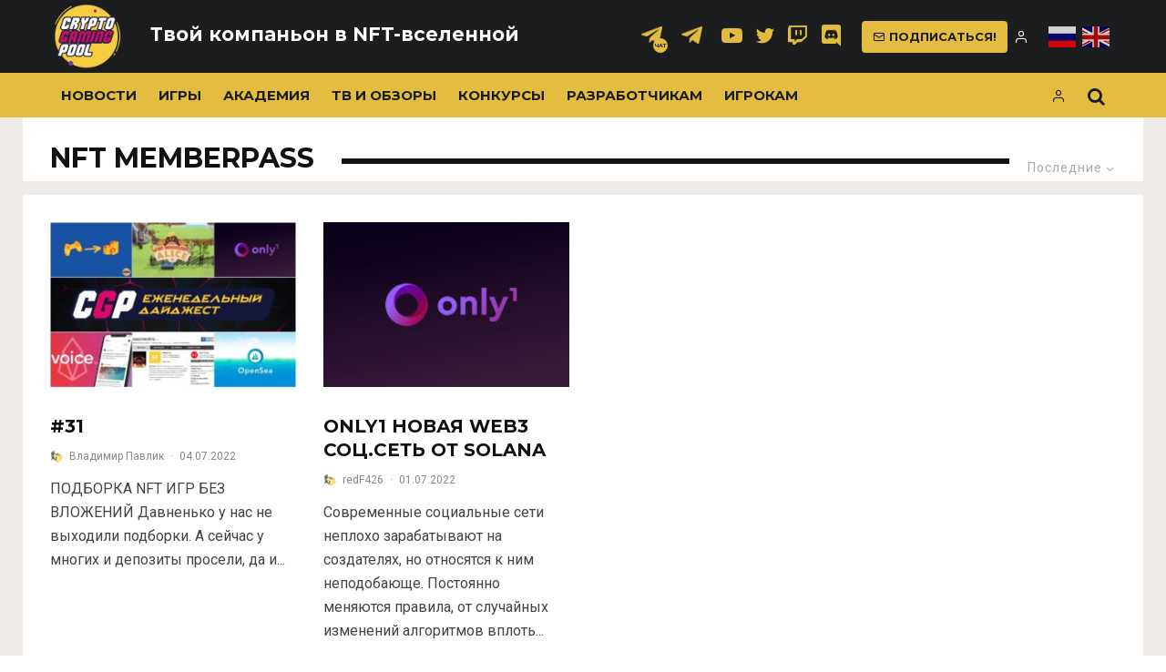

--- FILE ---
content_type: text/html; charset=UTF-8
request_url: https://cryptogamingpool.com/tag/nft-memberpass/
body_size: 35021
content:
<!DOCTYPE html>
<html dir="ltr" lang="ru-RU"
	prefix="og: https://ogp.me/ns#" >
<head>
<!-- Google Tag Manager -->
<script>(function(w,d,s,l,i){w[l]=w[l]||[];w[l].push({'gtm.start':
new Date().getTime(),event:'gtm.js'});var f=d.getElementsByTagName(s)[0],
j=d.createElement(s),dl=l!='dataLayer'?'&l='+l:'';j.async=true;j.src=
'https://www.googletagmanager.com/gtm.js?id='+i+dl;f.parentNode.insertBefore(j,f);
})(window,document,'script','dataLayer','GTM-PRJZHM88');</script>
<!-- End Google Tag Manager -->
	<meta charset="UTF-8">
			<meta name="viewport" content="width=device-width, initial-scale=1">
		<link rel="profile" href="https://gmpg.org/xfn/11">
	<title>NFT Memberpass | CryptoGamingPool</title>
		<style type="text/css">
					.heateor_sss_button_instagram span.heateor_sss_svg,a.heateor_sss_instagram span.heateor_sss_svg{background:radial-gradient(circle at 30% 107%,#fdf497 0,#fdf497 5%,#fd5949 45%,#d6249f 60%,#285aeb 90%)}
											.heateor_sss_horizontal_sharing .heateor_sss_svg,.heateor_sss_standard_follow_icons_container .heateor_sss_svg{
							color: #fff;
						border-width: 0px;
			border-style: solid;
			border-color: transparent;
		}
					.heateor_sss_horizontal_sharing .heateorSssTCBackground{
				color:#666;
			}
					.heateor_sss_horizontal_sharing span.heateor_sss_svg:hover,.heateor_sss_standard_follow_icons_container span.heateor_sss_svg:hover{
						border-color: transparent;
		}
		.heateor_sss_vertical_sharing span.heateor_sss_svg,.heateor_sss_floating_follow_icons_container span.heateor_sss_svg{
							color: #fff;
						border-width: 0px;
			border-style: solid;
			border-color: transparent;
		}
				.heateor_sss_vertical_sharing .heateorSssTCBackground{
			color:#666;
		}
						.heateor_sss_vertical_sharing span.heateor_sss_svg:hover,.heateor_sss_floating_follow_icons_container span.heateor_sss_svg:hover{
						border-color: transparent;
		}
		@media screen and (max-width:783px) {.heateor_sss_vertical_sharing{display:none!important}}		</style>
		
		<!-- All in One SEO 4.4.3 - aioseo.com -->
		<meta name="robots" content="max-image-preview:large" />
		<link rel="canonical" href="https://cryptogamingpool.com/tag/nft-memberpass/" />
		<meta name="generator" content="All in One SEO (AIOSEO) 4.4.3" />
		<script type="application/ld+json" class="aioseo-schema">
			{"@context":"https:\/\/schema.org","@graph":[{"@type":"BreadcrumbList","@id":"https:\/\/cryptogamingpool.com\/tag\/nft-memberpass\/#breadcrumblist","itemListElement":[{"@type":"ListItem","@id":"https:\/\/cryptogamingpool.com\/#listItem","position":1,"item":{"@type":"WebPage","@id":"https:\/\/cryptogamingpool.com\/","name":"\u0413\u043b\u0430\u0432\u043d\u0430\u044f","description":"\u041f\u0438\u0448\u0435\u043c \u043f\u0440\u043e \u0442\u043e\u043f\u043e\u0432\u044b\u0435 \u0438 \u043d\u0435\u043e\u0431\u044b\u0447\u043d\u044b\u0435 web3 \u0438\u0433\u0440\u044b \u0438 NFT \u0438\u043d\u0434\u0443\u0441\u0442\u0440\u0438\u044e \u0441 2018 \u0433\u043e\u0434\u0430 \u0420\u0435\u0441\u0435\u0440\u0447, \u0432\u0430\u0436\u043d\u044b\u0435 \u043d\u043e\u0432\u043e\u0441\u0442\u0438, \u0430\u043d\u0430\u043b\u0438\u0442\u0438\u043a\u0430, \u0442\u043e\u043f\u044b \u043a\u0440\u0438\u043f\u0442\u043e \u0438\u0433\u0440 \u0438 \u0441\u0442\u0440\u0430\u0442\u0435\u0433\u0438\u0438 \u0437\u0430\u0440\u0430\u0431\u043e\u0442\u043a\u0430","url":"https:\/\/cryptogamingpool.com\/"},"nextItem":"https:\/\/cryptogamingpool.com\/tag\/nft-memberpass\/#listItem"},{"@type":"ListItem","@id":"https:\/\/cryptogamingpool.com\/tag\/nft-memberpass\/#listItem","position":2,"item":{"@type":"WebPage","@id":"https:\/\/cryptogamingpool.com\/tag\/nft-memberpass\/","name":"NFT Memberpass","url":"https:\/\/cryptogamingpool.com\/tag\/nft-memberpass\/"},"previousItem":"https:\/\/cryptogamingpool.com\/#listItem"}]},{"@type":"CollectionPage","@id":"https:\/\/cryptogamingpool.com\/tag\/nft-memberpass\/#collectionpage","url":"https:\/\/cryptogamingpool.com\/tag\/nft-memberpass\/","name":"NFT Memberpass | CryptoGamingPool","inLanguage":"ru-RU","isPartOf":{"@id":"https:\/\/cryptogamingpool.com\/#website"},"breadcrumb":{"@id":"https:\/\/cryptogamingpool.com\/tag\/nft-memberpass\/#breadcrumblist"}},{"@type":"Person","@id":"https:\/\/cryptogamingpool.com\/#person","name":"redF426","image":{"@type":"ImageObject","@id":"https:\/\/cryptogamingpool.com\/tag\/nft-memberpass\/#personImage","url":"https:\/\/cryptogamingpool.com\/wp-content\/uploads\/2019\/11\/\u043b\u043e\u0433\u043e3-100x100.png","width":96,"height":96,"caption":"redF426"}},{"@type":"WebSite","@id":"https:\/\/cryptogamingpool.com\/#website","url":"https:\/\/cryptogamingpool.com\/","name":"CryptoGamingPool","description":"\u041f\u0435\u0440\u0432\u043e\u0435 \u0420\u0443\u0441\u0441\u043a\u043e\u044f\u0437\u044b\u0447\u043d\u043e\u0435 \u041a\u0440\u0438\u043f\u0442\u043e\u0433\u0435\u0439\u043c\u0438\u043d\u0433 \u0421\u043e\u043e\u0431\u0449\u0435\u0441\u0442\u0432\u043e","inLanguage":"ru-RU","publisher":{"@id":"https:\/\/cryptogamingpool.com\/#person"}}]}
		</script>
		<!-- All in One SEO -->

<link rel="alternate" hreflang="ru" href="https://cryptogamingpool.com/tag/nft-memberpass/" />
<link rel="alternate" hreflang="en" href="https://cryptogamingpool.com/en/tag/nft-memberpass/" />
<link rel='dns-prefetch' href='//fonts.googleapis.com' />
<link rel="alternate" type="application/rss+xml" title="CryptoGamingPool &raquo; Лента" href="https://cryptogamingpool.com/feed/" />
<link rel="alternate" type="application/rss+xml" title="CryptoGamingPool &raquo; Лента комментариев" href="https://cryptogamingpool.com/comments/feed/" />
<link rel="alternate" type="application/rss+xml" title="CryptoGamingPool &raquo; Лента метки NFT Memberpass" href="https://cryptogamingpool.com/tag/nft-memberpass/feed/" />
<script type="text/javascript">
window._wpemojiSettings = {"baseUrl":"https:\/\/s.w.org\/images\/core\/emoji\/14.0.0\/72x72\/","ext":".png","svgUrl":"https:\/\/s.w.org\/images\/core\/emoji\/14.0.0\/svg\/","svgExt":".svg","source":{"concatemoji":"https:\/\/cryptogamingpool.com\/wp-includes\/js\/wp-emoji-release.min.js?ver=d268fd11d09279d022af0c3ccd0baa98"}};
/*! This file is auto-generated */
!function(e,a,t){var n,r,o,i=a.createElement("canvas"),p=i.getContext&&i.getContext("2d");function s(e,t){p.clearRect(0,0,i.width,i.height),p.fillText(e,0,0);e=i.toDataURL();return p.clearRect(0,0,i.width,i.height),p.fillText(t,0,0),e===i.toDataURL()}function c(e){var t=a.createElement("script");t.src=e,t.defer=t.type="text/javascript",a.getElementsByTagName("head")[0].appendChild(t)}for(o=Array("flag","emoji"),t.supports={everything:!0,everythingExceptFlag:!0},r=0;r<o.length;r++)t.supports[o[r]]=function(e){if(p&&p.fillText)switch(p.textBaseline="top",p.font="600 32px Arial",e){case"flag":return s("\ud83c\udff3\ufe0f\u200d\u26a7\ufe0f","\ud83c\udff3\ufe0f\u200b\u26a7\ufe0f")?!1:!s("\ud83c\uddfa\ud83c\uddf3","\ud83c\uddfa\u200b\ud83c\uddf3")&&!s("\ud83c\udff4\udb40\udc67\udb40\udc62\udb40\udc65\udb40\udc6e\udb40\udc67\udb40\udc7f","\ud83c\udff4\u200b\udb40\udc67\u200b\udb40\udc62\u200b\udb40\udc65\u200b\udb40\udc6e\u200b\udb40\udc67\u200b\udb40\udc7f");case"emoji":return!s("\ud83e\udef1\ud83c\udffb\u200d\ud83e\udef2\ud83c\udfff","\ud83e\udef1\ud83c\udffb\u200b\ud83e\udef2\ud83c\udfff")}return!1}(o[r]),t.supports.everything=t.supports.everything&&t.supports[o[r]],"flag"!==o[r]&&(t.supports.everythingExceptFlag=t.supports.everythingExceptFlag&&t.supports[o[r]]);t.supports.everythingExceptFlag=t.supports.everythingExceptFlag&&!t.supports.flag,t.DOMReady=!1,t.readyCallback=function(){t.DOMReady=!0},t.supports.everything||(n=function(){t.readyCallback()},a.addEventListener?(a.addEventListener("DOMContentLoaded",n,!1),e.addEventListener("load",n,!1)):(e.attachEvent("onload",n),a.attachEvent("onreadystatechange",function(){"complete"===a.readyState&&t.readyCallback()})),(e=t.source||{}).concatemoji?c(e.concatemoji):e.wpemoji&&e.twemoji&&(c(e.twemoji),c(e.wpemoji)))}(window,document,window._wpemojiSettings);
</script>
<style type="text/css">
img.wp-smiley,
img.emoji {
	display: inline !important;
	border: none !important;
	box-shadow: none !important;
	height: 1em !important;
	width: 1em !important;
	margin: 0 0.07em !important;
	vertical-align: -0.1em !important;
	background: none !important;
	padding: 0 !important;
}
</style>
	<link rel='stylesheet' id='wp-block-library-css' href='https://cryptogamingpool.com/wp-includes/css/dist/block-library/style.min.css?ver=d268fd11d09279d022af0c3ccd0baa98' type='text/css' media='all' />
<link rel='stylesheet' id='classic-theme-styles-css' href='https://cryptogamingpool.com/wp-includes/css/classic-themes.min.css?ver=d268fd11d09279d022af0c3ccd0baa98' type='text/css' media='all' />
<style id='global-styles-inline-css' type='text/css'>
body{--wp--preset--color--black: #000000;--wp--preset--color--cyan-bluish-gray: #abb8c3;--wp--preset--color--white: #ffffff;--wp--preset--color--pale-pink: #f78da7;--wp--preset--color--vivid-red: #cf2e2e;--wp--preset--color--luminous-vivid-orange: #ff6900;--wp--preset--color--luminous-vivid-amber: #fcb900;--wp--preset--color--light-green-cyan: #7bdcb5;--wp--preset--color--vivid-green-cyan: #00d084;--wp--preset--color--pale-cyan-blue: #8ed1fc;--wp--preset--color--vivid-cyan-blue: #0693e3;--wp--preset--color--vivid-purple: #9b51e0;--wp--preset--gradient--vivid-cyan-blue-to-vivid-purple: linear-gradient(135deg,rgba(6,147,227,1) 0%,rgb(155,81,224) 100%);--wp--preset--gradient--light-green-cyan-to-vivid-green-cyan: linear-gradient(135deg,rgb(122,220,180) 0%,rgb(0,208,130) 100%);--wp--preset--gradient--luminous-vivid-amber-to-luminous-vivid-orange: linear-gradient(135deg,rgba(252,185,0,1) 0%,rgba(255,105,0,1) 100%);--wp--preset--gradient--luminous-vivid-orange-to-vivid-red: linear-gradient(135deg,rgba(255,105,0,1) 0%,rgb(207,46,46) 100%);--wp--preset--gradient--very-light-gray-to-cyan-bluish-gray: linear-gradient(135deg,rgb(238,238,238) 0%,rgb(169,184,195) 100%);--wp--preset--gradient--cool-to-warm-spectrum: linear-gradient(135deg,rgb(74,234,220) 0%,rgb(151,120,209) 20%,rgb(207,42,186) 40%,rgb(238,44,130) 60%,rgb(251,105,98) 80%,rgb(254,248,76) 100%);--wp--preset--gradient--blush-light-purple: linear-gradient(135deg,rgb(255,206,236) 0%,rgb(152,150,240) 100%);--wp--preset--gradient--blush-bordeaux: linear-gradient(135deg,rgb(254,205,165) 0%,rgb(254,45,45) 50%,rgb(107,0,62) 100%);--wp--preset--gradient--luminous-dusk: linear-gradient(135deg,rgb(255,203,112) 0%,rgb(199,81,192) 50%,rgb(65,88,208) 100%);--wp--preset--gradient--pale-ocean: linear-gradient(135deg,rgb(255,245,203) 0%,rgb(182,227,212) 50%,rgb(51,167,181) 100%);--wp--preset--gradient--electric-grass: linear-gradient(135deg,rgb(202,248,128) 0%,rgb(113,206,126) 100%);--wp--preset--gradient--midnight: linear-gradient(135deg,rgb(2,3,129) 0%,rgb(40,116,252) 100%);--wp--preset--duotone--dark-grayscale: url('#wp-duotone-dark-grayscale');--wp--preset--duotone--grayscale: url('#wp-duotone-grayscale');--wp--preset--duotone--purple-yellow: url('#wp-duotone-purple-yellow');--wp--preset--duotone--blue-red: url('#wp-duotone-blue-red');--wp--preset--duotone--midnight: url('#wp-duotone-midnight');--wp--preset--duotone--magenta-yellow: url('#wp-duotone-magenta-yellow');--wp--preset--duotone--purple-green: url('#wp-duotone-purple-green');--wp--preset--duotone--blue-orange: url('#wp-duotone-blue-orange');--wp--preset--font-size--small: 13px;--wp--preset--font-size--medium: 20px;--wp--preset--font-size--large: 36px;--wp--preset--font-size--x-large: 42px;--wp--preset--spacing--20: 0.44rem;--wp--preset--spacing--30: 0.67rem;--wp--preset--spacing--40: 1rem;--wp--preset--spacing--50: 1.5rem;--wp--preset--spacing--60: 2.25rem;--wp--preset--spacing--70: 3.38rem;--wp--preset--spacing--80: 5.06rem;--wp--preset--shadow--natural: 6px 6px 9px rgba(0, 0, 0, 0.2);--wp--preset--shadow--deep: 12px 12px 50px rgba(0, 0, 0, 0.4);--wp--preset--shadow--sharp: 6px 6px 0px rgba(0, 0, 0, 0.2);--wp--preset--shadow--outlined: 6px 6px 0px -3px rgba(255, 255, 255, 1), 6px 6px rgba(0, 0, 0, 1);--wp--preset--shadow--crisp: 6px 6px 0px rgba(0, 0, 0, 1);}:where(.is-layout-flex){gap: 0.5em;}body .is-layout-flow > .alignleft{float: left;margin-inline-start: 0;margin-inline-end: 2em;}body .is-layout-flow > .alignright{float: right;margin-inline-start: 2em;margin-inline-end: 0;}body .is-layout-flow > .aligncenter{margin-left: auto !important;margin-right: auto !important;}body .is-layout-constrained > .alignleft{float: left;margin-inline-start: 0;margin-inline-end: 2em;}body .is-layout-constrained > .alignright{float: right;margin-inline-start: 2em;margin-inline-end: 0;}body .is-layout-constrained > .aligncenter{margin-left: auto !important;margin-right: auto !important;}body .is-layout-constrained > :where(:not(.alignleft):not(.alignright):not(.alignfull)){max-width: var(--wp--style--global--content-size);margin-left: auto !important;margin-right: auto !important;}body .is-layout-constrained > .alignwide{max-width: var(--wp--style--global--wide-size);}body .is-layout-flex{display: flex;}body .is-layout-flex{flex-wrap: wrap;align-items: center;}body .is-layout-flex > *{margin: 0;}:where(.wp-block-columns.is-layout-flex){gap: 2em;}.has-black-color{color: var(--wp--preset--color--black) !important;}.has-cyan-bluish-gray-color{color: var(--wp--preset--color--cyan-bluish-gray) !important;}.has-white-color{color: var(--wp--preset--color--white) !important;}.has-pale-pink-color{color: var(--wp--preset--color--pale-pink) !important;}.has-vivid-red-color{color: var(--wp--preset--color--vivid-red) !important;}.has-luminous-vivid-orange-color{color: var(--wp--preset--color--luminous-vivid-orange) !important;}.has-luminous-vivid-amber-color{color: var(--wp--preset--color--luminous-vivid-amber) !important;}.has-light-green-cyan-color{color: var(--wp--preset--color--light-green-cyan) !important;}.has-vivid-green-cyan-color{color: var(--wp--preset--color--vivid-green-cyan) !important;}.has-pale-cyan-blue-color{color: var(--wp--preset--color--pale-cyan-blue) !important;}.has-vivid-cyan-blue-color{color: var(--wp--preset--color--vivid-cyan-blue) !important;}.has-vivid-purple-color{color: var(--wp--preset--color--vivid-purple) !important;}.has-black-background-color{background-color: var(--wp--preset--color--black) !important;}.has-cyan-bluish-gray-background-color{background-color: var(--wp--preset--color--cyan-bluish-gray) !important;}.has-white-background-color{background-color: var(--wp--preset--color--white) !important;}.has-pale-pink-background-color{background-color: var(--wp--preset--color--pale-pink) !important;}.has-vivid-red-background-color{background-color: var(--wp--preset--color--vivid-red) !important;}.has-luminous-vivid-orange-background-color{background-color: var(--wp--preset--color--luminous-vivid-orange) !important;}.has-luminous-vivid-amber-background-color{background-color: var(--wp--preset--color--luminous-vivid-amber) !important;}.has-light-green-cyan-background-color{background-color: var(--wp--preset--color--light-green-cyan) !important;}.has-vivid-green-cyan-background-color{background-color: var(--wp--preset--color--vivid-green-cyan) !important;}.has-pale-cyan-blue-background-color{background-color: var(--wp--preset--color--pale-cyan-blue) !important;}.has-vivid-cyan-blue-background-color{background-color: var(--wp--preset--color--vivid-cyan-blue) !important;}.has-vivid-purple-background-color{background-color: var(--wp--preset--color--vivid-purple) !important;}.has-black-border-color{border-color: var(--wp--preset--color--black) !important;}.has-cyan-bluish-gray-border-color{border-color: var(--wp--preset--color--cyan-bluish-gray) !important;}.has-white-border-color{border-color: var(--wp--preset--color--white) !important;}.has-pale-pink-border-color{border-color: var(--wp--preset--color--pale-pink) !important;}.has-vivid-red-border-color{border-color: var(--wp--preset--color--vivid-red) !important;}.has-luminous-vivid-orange-border-color{border-color: var(--wp--preset--color--luminous-vivid-orange) !important;}.has-luminous-vivid-amber-border-color{border-color: var(--wp--preset--color--luminous-vivid-amber) !important;}.has-light-green-cyan-border-color{border-color: var(--wp--preset--color--light-green-cyan) !important;}.has-vivid-green-cyan-border-color{border-color: var(--wp--preset--color--vivid-green-cyan) !important;}.has-pale-cyan-blue-border-color{border-color: var(--wp--preset--color--pale-cyan-blue) !important;}.has-vivid-cyan-blue-border-color{border-color: var(--wp--preset--color--vivid-cyan-blue) !important;}.has-vivid-purple-border-color{border-color: var(--wp--preset--color--vivid-purple) !important;}.has-vivid-cyan-blue-to-vivid-purple-gradient-background{background: var(--wp--preset--gradient--vivid-cyan-blue-to-vivid-purple) !important;}.has-light-green-cyan-to-vivid-green-cyan-gradient-background{background: var(--wp--preset--gradient--light-green-cyan-to-vivid-green-cyan) !important;}.has-luminous-vivid-amber-to-luminous-vivid-orange-gradient-background{background: var(--wp--preset--gradient--luminous-vivid-amber-to-luminous-vivid-orange) !important;}.has-luminous-vivid-orange-to-vivid-red-gradient-background{background: var(--wp--preset--gradient--luminous-vivid-orange-to-vivid-red) !important;}.has-very-light-gray-to-cyan-bluish-gray-gradient-background{background: var(--wp--preset--gradient--very-light-gray-to-cyan-bluish-gray) !important;}.has-cool-to-warm-spectrum-gradient-background{background: var(--wp--preset--gradient--cool-to-warm-spectrum) !important;}.has-blush-light-purple-gradient-background{background: var(--wp--preset--gradient--blush-light-purple) !important;}.has-blush-bordeaux-gradient-background{background: var(--wp--preset--gradient--blush-bordeaux) !important;}.has-luminous-dusk-gradient-background{background: var(--wp--preset--gradient--luminous-dusk) !important;}.has-pale-ocean-gradient-background{background: var(--wp--preset--gradient--pale-ocean) !important;}.has-electric-grass-gradient-background{background: var(--wp--preset--gradient--electric-grass) !important;}.has-midnight-gradient-background{background: var(--wp--preset--gradient--midnight) !important;}.has-small-font-size{font-size: var(--wp--preset--font-size--small) !important;}.has-medium-font-size{font-size: var(--wp--preset--font-size--medium) !important;}.has-large-font-size{font-size: var(--wp--preset--font-size--large) !important;}.has-x-large-font-size{font-size: var(--wp--preset--font-size--x-large) !important;}
.wp-block-navigation a:where(:not(.wp-element-button)){color: inherit;}
:where(.wp-block-columns.is-layout-flex){gap: 2em;}
.wp-block-pullquote{font-size: 1.5em;line-height: 1.6;}
</style>
<link rel='stylesheet' id='lets-review-css' href='https://cryptogamingpool.com/wp-content/plugins/lets-review/frontend/css/lets-review-style.min.css?ver=2.5.1' type='text/css' media='all' />
<link rel='stylesheet' id='lets-social-count-css' href='https://cryptogamingpool.com/wp-content/plugins/lets-social-count/assets/css/style.css?ver=1.0.0' type='text/css' media='all' />
<link rel='stylesheet' id='wp-postratings-css' href='https://cryptogamingpool.com/wp-content/plugins/wp-postratings/css/postratings-css.css?ver=1.91.1' type='text/css' media='all' />
<link rel='stylesheet' id='ppress-frontend-css' href='https://cryptogamingpool.com/wp-content/plugins/wp-user-avatar/assets/css/frontend.min.css?ver=4.12.0' type='text/css' media='all' />
<link rel='stylesheet' id='ppress-flatpickr-css' href='https://cryptogamingpool.com/wp-content/plugins/wp-user-avatar/assets/flatpickr/flatpickr.min.css?ver=4.12.0' type='text/css' media='all' />
<link rel='stylesheet' id='ppress-select2-css' href='https://cryptogamingpool.com/wp-content/plugins/wp-user-avatar/assets/select2/select2.min.css?ver=d268fd11d09279d022af0c3ccd0baa98' type='text/css' media='all' />
<link rel='stylesheet' id='wpfront-scroll-top-css' href='https://cryptogamingpool.com/wp-content/plugins/wpfront-scroll-top/css/wpfront-scroll-top.min.css?ver=2.0.7.08086' type='text/css' media='all' />
<link rel='stylesheet' id='font-awesome-css' href='https://cryptogamingpool.com/wp-content/plugins/elementor/assets/lib/font-awesome/css/font-awesome.min.css?ver=4.7.0' type='text/css' media='all' />
<link rel='stylesheet' id='lets-info-up-css' href='https://cryptogamingpool.com/wp-content/plugins/lets-info-up/frontend/css/style.min.css?ver=1.0.2' type='text/css' media='all' />
<link rel='stylesheet' id='lets-live-blog-css' href='https://cryptogamingpool.com/wp-content/plugins/lets-live-blog/frontend/css/style.min.css?ver=1.0.2' type='text/css' media='all' />
<link rel='stylesheet' id='lets-live-blog-icons-css' href='https://cryptogamingpool.com/wp-content/plugins/lets-live-blog/frontend/css/fonts/style.css?ver=1.0.2' type='text/css' media='all' />
<link rel='stylesheet' id='zeen-style-css' href='https://cryptogamingpool.com/wp-content/themes/zeen/assets/css/style.min.css?ver=1.3' type='text/css' media='all' />
<style id='zeen-style-inline-css' type='text/css'>
.content-bg, .article-layout-skin-1.title-cut-bl .hero-wrap .meta:before, .article-layout-skin-1.title-cut-bc .hero-wrap .meta:before, .standard-archive .page-header { background: #ffffff;}#block-wrap-1422 .tipi-row-inner-style{ ;}.site-inner { background-color: #ffffff; }.widget-title { font-size:12px;}.fontfam-1 {
		font-family: 'Montserrat', sans-serif!important;
		letter-spacing: 0em;	}.body-f1, .quotes-f1 blockquote, .quotes-f1 q, .by-f1 .byline, .sub-f1 .subtitle, .wh-f1 .widget-title, .headings-f1 h1, .headings-f1 .price, .headings-f1 h2, .headings-f1 h3, .headings-f1 h4, .headings-f1 h5, .headings-f1 h6, .font-1 {font-family: 'Montserrat', sans-serif;letter-spacing: 0em;font-weight: 700;}.fontfam-2 { font-family: 'Roboto', sans-serif!important;
		letter-spacing: 0em;	}input[type=submit], button, .tipi-button,.button,.body-f2, .quotes-f2 blockquote, .quotes-f2 q, .by-f2 .byline, .sub-f2 .subtitle, .wh-f2 .widget-title, .headings-f2 h1, .headings-f2 h2, .headings-f2 h3, .headings-f2 h4, .headings-f2 h5, .headings-f2 h6, .font-2 {font-family: 'Roboto', sans-serif;letter-spacing: 0em;font-weight: 400;}.fontfam-3 { font-family: 'Roboto', sans-serif!important;
		letter-spacing: 0em;	}.body-f3, .quotes-f3 blockquote, .quotes-f3 q, .by-f3 .byline, .sub-f3 .subtitle, .wh-f3 .widget-title, .headings-f3 h1, .headings-f3 h2, .headings-f3 h3, .headings-f3 h4, .headings-f3 h5, .headings-f3 h6, .font-3 {font-family: 'Roboto', sans-serif;letter-spacing: 0em;font-weight: 400;}.tipi-row, .tipi-builder-on .contents-wrap > p { max-width: 1230px ; }.current-date { color: #f8d92f }.global-accent-border { border-color: #0a0000; }.trending-accent-border { border-color: #f43a57; }.trending-accent-bg { border-color: #f43a57; }.tipi-button.block-loader, .wpcf7-submit { background: #18181e; }.global-accent-bg, .icon-base-2:hover { background-color: #0a0000; }.global-accent-text, .mm-submenu-2 .mm-51 .menu-wrap > .sub-menu > li > a { color: #0a0000; }body { color:#444;}.excerpt { color:#444;}.read-more-wrap { color:#767676;}blockquote:not(.comment-excerpt) { color:#111;}.byline, .byline a { color:#888;}.preview-classic .meta .title, .preview-thumbnail .meta .title { color:#111;}h1, h2, h3, h4, h5, h6, .block-title { color:#111;}.sidebar-widget  .widget-title { color:#ffffff!important;}.link-color-wrap a { color: #333; }.copyright { color: #555; }.link-color-wrap a:hover { color: #000000; }body {font-size: 16px;line-height:1.6666666666667; }.main-navigation .horizontal-menu, .main-navigation .menu-item {font-weight: 700;}.secondary-wrap .horizontal-menu, .secondary-wrap .menu-item {font-weight: 700;}.footer-lower-area, .footer-lower-area .menu-item {font-weight: 700;}.widget-title {font-weight: 700!important;}.tipi-xs-typo .title {font-weight: 700;}.entry-title{ text-transform: uppercase; }.block-wrap-slider .title-wrap .title{ text-transform: none; }.block-wrap-grid .title-wrap .title, .tile-design-4 .meta .title-wrap .title{ text-transform: uppercase; }.block-wrap-classic .title-wrap .title{ text-transform: uppercase; }.block-title{ text-transform: uppercase; }.meta .excerpt .read-more{ text-transform: uppercase; }.block-subtitle{ text-transform: none; }.byline{ text-transform: none; }.widget-title{ text-transform: uppercase; }.main-navigation{ text-transform: uppercase; }.secondary-wrap{ text-transform: uppercase; }.footer-lower-area .menu-item{ text-transform: uppercase; }.single-content .entry-content h1, .single-content .entry-content h2, .single-content .entry-content h3, .single-content .entry-content h4, .single-content .entry-content h5, .single-content .entry-content h6, .bbp__thread__title{ text-transform: none; }.mm-submenu-2 .mm-11 .menu-wrap > *, .mm-submenu-2 .mm-31 .menu-wrap > *, .mm-submenu-2 .mm-21 .menu-wrap > * { border-top: 3px solid transparent; }.separation-border { margin-bottom: 30px; }.block-wrap-classic .inf-spacer + .block:not(.block-62) { margin-top: 30px; }.separation-border-style { border-bottom: 1px #e8e8e8 dotted;padding-bottom:30px;}.block-title-wrap-style .block-title:after, .block-title-wrap-style .block-title:before { border-top: 6px #141414 solid;}.block-title-wrap-style .block-title:after, .block-title-wrap-style .block-title:before { margin-top: -4px;}.separation-border-v { background: #eee;}.separation-border-v { height: calc( 100% -  30px - 1px); }@media only screen and (max-width: 480px) {.separation-border-style { padding-bottom: 15px; }.separation-border { margin-bottom: 15px;}}.grid-spacing { border-top-width: 2px; }.sidebar-wrap .sidebar { padding-right: 30px; padding-left: 30px; padding-top:0px; padding-bottom:30px; }.sidebar-left .sidebar-wrap .sidebar { padding-right: 30px; padding-left: 30px; }@media only screen and (min-width: 481px) {.block-wrap-grid .block-title-area { margin-bottom: -2px; }.split-1:not(.preview-thumbnail) .mask {
		-webkit-flex: 0 0 calc( 40% - 15px);
		-ms-flex: 0 0 calc( 40% - 15px);
		flex: 0 0 calc( 40% - 15px);
		width: calc( 40% - 15px);
	}.split-1.preview-1:not(.article-window):not(.preview-thumbnail) .mask { padding-bottom:25%; }.grid-spacing { border-right-width: 2px; }.block-wrap-grid:not(.block-wrap-81) .block { width: calc( 100% + 2px ); }}@media only screen and (min-width: 768px) {.title-contrast .hero-wrap { height: calc( 100vh - 94px ); }.tipi-xs-typo .title  { font-size: 13px; }.tipi-s-typo .title, .ppl-s-3 .tipi-s-typo .title, .preview-1 .title, .preview-21 .title  { font-size: 20px;line-height: 1.3333}.sub-menu a:not(.tipi-button) { font-size: 12px;}.footer-widget-wrap { border-right:1px #333333 solid ; }.footer-widget-wrap .widget_search form, .footer-widget-wrap select { border-color:#333333; }.footer-widget-wrap .zeen-widget { border-bottom:1px #333333 solid ; }.footer-widget-wrap .zeen-widget .preview-thumbnail { border-bottom-color: #333333;}.footer-widget-wrap {
		padding-top: 50px;
		padding-bottom: 50px;
	}.secondary-wrap .menu-padding, .secondary-wrap .ul-padding > li > a {
			padding-top: 10px;
			padding-bottom: 10px;
		}}@media only screen and (min-width: 1020px) {h1 { font-size: 34px; }h2 { font-size: 28px; }h3 { font-size: 24px; }h4 { font-size: 20px; }h5 { font-size: 16px; }.block-title, .page-title { font-size:30px;}}@media only screen and (min-width: 1240px) {.align-fs .video-wrap, .align-fs-center .aligncenter.size-full, .align-fs-center .wp-caption.aligncenter .size-full, .align-fs-center .tiled-gallery { width: 1170px;}.align-fs .video-wrap{height: 658px;}.has-bg .align-fs .video-wrap, .has-bg .align-fs-center .aligncenter.size-full, .has-bg .align-fs-center .wp-caption.aligncenter .size-full, .has-bg .align-fs-center .tiled-gallery { width: 1230px;}.has-bg .align-fs .video-wrap{height: 691px;}.align-pull .alignleft.size-thumbnail, .align-pull .alignright.size-thumbnail { width: 100px; }.align-pull .alignleft.wp-caption, .align-pull .alignright.wp-caption { width: 100px!important; }.align-pull .alignleft.size-thumbnail, .align-pull .alignleft.wp-caption { margin-left: -50px; }.align-pull .alignright.size-thumbnail, .align-pull .alignright.wp-caption { margin-right: -50px; }.align-pull .alignleft.size-medium, .align-pull .alignright.size-medium { width: 300px; }.align-pull .alignleft.wp-caption, .align-pull .alignright.wp-caption { width: 300px!important; }.align-pull .alignleft.size-medium, .align-pull .alignleft.wp-caption { margin-left: -150px; }.align-pull .alignright.size-medium, .align-pull .alignright.wp-caption { margin-right: -150px; }.align-pull .alignleft.size-large, .align-pull .alignright.size-large { width: 300px; }.align-pull .alignleft.wp-caption, .align-pull .alignright.wp-caption { width: 300px!important; }.align-pull .alignleft.size-large, .align-pull .alignleft.wp-caption { margin-left: -150px; }.align-pull .alignright.size-large, .align-pull .alignright.wp-caption { margin-right: -150px; }.align-pull .alignleft.size-full { margin-left: -150px; }.align-pull .alignright.size-full { margin-right: -150px; }body { font-size: 16px; }}.byline { font-size: 12px; }.site-header a { color: #1b1d1e; }.site-skin-3.content-subscribe, .site-skin-3.content-subscribe .subtitle, .site-skin-3.content-subscribe input, .site-skin-3.content-subscribe h2 { color: #141414; } .site-skin-3.content-subscribe input[type="email"] { border-color: #141414; }.mob-menu-wrap a { color: #fff; }.footer-widget-wrap .widget_search form { border-color:#333; }.content-area .zeen-widget { padding:30px 0px 0px; }.grid-meta-bg .mask:before { content: ""; background-image: linear-gradient(to top, rgba(10,1,1,0.8) 0%, rgba(238,238,34,0) 100%); }.with-fi.preview-grid,.with-fi.preview-grid .byline,.with-fi.preview-grid .subtitle, .with-fi.preview-grid a { color: #ffffff; }.with-fi.preview-grid:hover, .with-fi.preview-grid:hover .byline,.with-fi.preview-grid:hover .subtitle, .with-fi.preview-grid:hover a { color: #ffffff; }.preview-grid .mask-overlay { opacity: 0.4 ; }.preview-grid:hover .mask-overlay { opacity: 0.7 ; }.slider-meta-bg .mask:before { content: ""; background-image: linear-gradient(to top, rgba(10,10,10,0.9) 0%, rgba(0,0,0,0) 100%); }.with-fi.preview-slider,.with-fi.preview-slider .byline,.with-fi.preview-slider .subtitle, .with-fi.preview-slider a { color: #fff; }.with-fi.preview-slider:hover, .with-fi.preview-slider:hover .byline,.with-fi.preview-slider:hover .subtitle, .with-fi.preview-slider:hover a { color: #fff; }.preview-slider .mask-overlay { opacity: 0.2 ; }.preview-slider:hover .mask-overlay { opacity: 0.8 ; }.site-footer .footer-widget-bg-area, .site-footer .footer-widget-bg-area .woo-product-rating span { background-color: #272727; }.site-footer .footer-widget-bg-area .background { background-image: none; opacity: 1; }.site-footer .footer-widget-bg-area .block-skin-0 .tipi-arrow { color:#dddede; border-color:#dddede; }.site-footer .footer-widget-bg-area .block-skin-0 .tipi-arrow i:after{ background:#dddede; }.site-footer .footer-widget-bg-area,.site-footer .footer-widget-bg-area .byline,.site-footer .footer-widget-bg-area a,.site-footer .footer-widget-bg-area h3,.site-footer .footer-widget-bg-area .widget-title { color:#dddede; }.site-footer .footer-widget-bg-area .tipi-spin.tipi-row-inner-style:before { border-color:#dddede; }.content-lwa .bg-area, .content-lwa .bg-area .woo-product-rating span { background-color: #272727; }.content-lwa .bg-area .background { background-image: none; opacity: 1; }.content-lwa .bg-area,.content-lwa .bg-area .byline,.content-lwa .bg-area a,.content-lwa .bg-area h3,.content-lwa .bg-area .widget-title { color:#fff; }.content-lwa .bg-area .tipi-spin.tipi-row-inner-style:before { border-color:#fff; }.site-header .bg-area, .site-header .bg-area .woo-product-rating span { background-color: #1c1d1e; }.site-header .bg-area .background { background-image: none; opacity: 1; }.content-subscribe .bg-area, .content-subscribe .bg-area .woo-product-rating span { background-color: #ffffff; }.content-subscribe .bg-area .background { background-image: url( https://cryptogamingpool.com/wp-content/uploads/2018/12/banner-1.jpg ); }.content-subscribe .bg-area .background { opacity: 1; }.content-subscribe .bg-area,.content-subscribe .bg-area .byline,.content-subscribe .bg-area a,.content-subscribe .bg-area h3,.content-subscribe .bg-area .widget-title { color:#141414; }.content-subscribe .bg-area .tipi-spin.tipi-row-inner-style:before { border-color:#141414; }.site-mob-header .bg-area { background-image: linear-gradient(130deg, #c33764 0%, #1d2671 80%);  }.site-mob-header .bg-area .background { background-image: url( http://cryptogamingpool.florianweb.com/wp-content/uploads/2018/11/Монтажная-область-2.png ); }.site-mob-header .bg-area .background { opacity: 1; }.site-mob-header .bg-area .tipi-i-menu-mob { background:#fff; }.site-mob-header .bg-area,.site-mob-header .bg-area .byline,.site-mob-header .bg-area a,.site-mob-header .bg-area h3,.site-mob-header .bg-area .widget-title { color:#fff; }.site-mob-header .bg-area .tipi-spin.tipi-row-inner-style:before { border-color:#fff; }.mob-menu-wrap .bg-area { background-image: linear-gradient(130deg, #1c1d1e 0%, #1c1d1e 80%);  }.mob-menu-wrap .bg-area .background { background-image: none; opacity: 1; }.mob-menu-wrap .bg-area,.mob-menu-wrap .bg-area .byline,.mob-menu-wrap .bg-area a,.mob-menu-wrap .bg-area h3,.mob-menu-wrap .bg-area .widget-title { color:#fff; }.mob-menu-wrap .bg-area .tipi-spin.tipi-row-inner-style:before { border-color:#fff; }.footer-navigation { font-size: 12px;  }.main-navigation { font-size: 15px;  color: #1b1d1e; }.main-navigation .horizontal-menu>li>a { padding-left: 12px; padding-right: 12px; }.main-navigation .menu-bg-area { background-image: linear-gradient(130deg, #e3bd40 0%, #e3bd40 80%);  }.main-navigation .horizontal-menu .drop, .main-navigation .horizontal-menu > li > a {
		padding-top: 12px;
		padding-bottom: 12px;
	}.secondary-wrap, .secondary-wrap a { font-size: 16px; color: #fff; }.secondary-wrap li a, .secondary-icons li a { padding-left: 7px; padding-right: 7px; }.mc4wp-form-fields input[type=submit], .mc4wp-form-fields button, #subscribe-submit input[type=submit], .subscribe-wrap input[type=submit] {color: #ffffff;background-image: linear-gradient(130deg, #051043 0%, #051043 80%);}.site-mob-header .header-padding {
		padding-top: 5px;
		padding-bottom: 5px;
	}.site-header .header-padding {
		padding-top:0px;
		padding-bottom:0px;
	}.footer-upper-area {
		padding-top: 50px;
		padding-bottom: 50px;
	}.footer-lower-area {
		padding-top: 100px;
		padding-bottom: 50px;
	}
</style>
<link rel='stylesheet' id='zeen-child-style-css' href='https://cryptogamingpool.com/wp-content/themes/zeen-child/style.css?ver=d268fd11d09279d022af0c3ccd0baa98' type='text/css' media='all' />
<link rel='stylesheet' id='zeen-fonts-css' href='https://fonts.googleapis.com/css?family=Montserrat%3A700%2Citalic%2C400%7CRoboto%3A400%2C700&#038;ver=6.2.8#038;subset=latin' type='text/css' media='all' />
<link rel='stylesheet' id='login-with-ajax-css' href='https://cryptogamingpool.com/wp-content/plugins/login-with-ajax/templates/widget.css?ver=4.1' type='text/css' media='all' />
<link rel='stylesheet' id='heateor_sss_frontend_css-css' href='https://cryptogamingpool.com/wp-content/plugins/sassy-social-share/public/css/sassy-social-share-public.css?ver=3.3.52' type='text/css' media='all' />
<script type='text/javascript' src='https://cryptogamingpool.com/wp-content/plugins/enable-jquery-migrate-helper/js/jquery/jquery-1.12.4-wp.js?ver=1.12.4-wp' id='jquery-core-js'></script>
<script type='text/javascript' src='https://cryptogamingpool.com/wp-content/plugins/enable-jquery-migrate-helper/js/jquery-migrate/jquery-migrate-1.4.1-wp.js?ver=1.4.1-wp' id='jquery-migrate-js'></script>
<script type='text/javascript' src='https://cryptogamingpool.com/wp-content/plugins/wp-user-avatar/assets/flatpickr/flatpickr.min.js?ver=4.12.0' id='ppress-flatpickr-js'></script>
<script type='text/javascript' src='https://cryptogamingpool.com/wp-content/plugins/wp-user-avatar/assets/select2/select2.min.js?ver=4.12.0' id='ppress-select2-js'></script>
<!--[if IE]>
<script type='text/javascript' src='https://cryptogamingpool.com/wp-content/themes/zeen/assets/js/ie.js?ver=1.3' id='zeen-ie-js'></script>
<![endif]-->
<!--[if lt IE 10]>
<script type='text/javascript' src='https://cryptogamingpool.com/wp-content/themes/zeen/assets/js/ie9.js?ver=1.3' id='zeen-ie9-js'></script>
<![endif]-->
<script type='text/javascript' id='login-with-ajax-js-extra'>
/* <![CDATA[ */
var LWA = {"ajaxurl":"https:\/\/cryptogamingpool.com\/wp-admin\/admin-ajax.php","off":""};
/* ]]> */
</script>
<script type='text/javascript' src='https://cryptogamingpool.com/wp-content/themes/zeen/plugins/login-with-ajax/login-with-ajax.source.js?ver=4.1' id='login-with-ajax-js'></script>
<link rel="https://api.w.org/" href="https://cryptogamingpool.com/wp-json/" /><link rel="alternate" type="application/json" href="https://cryptogamingpool.com/wp-json/wp/v2/tags/1422" /><link rel="EditURI" type="application/rsd+xml" title="RSD" href="https://cryptogamingpool.com/xmlrpc.php?rsd" />
<!-- start Simple Custom CSS and JS -->
 
<!-- Telegram WebApp API Script -->
<script src="https://telegram.org/js/telegram-web-app.js"></script>

<!-- end Simple Custom CSS and JS -->

		<!-- GA Google Analytics @ https://m0n.co/ga -->
		<script async src="https://www.googletagmanager.com/gtag/js?id=G-4LVPFJE562"></script>
		<script>
			window.dataLayer = window.dataLayer || [];
			function gtag(){dataLayer.push(arguments);}
			gtag('js', new Date());
			gtag('config', 'G-4LVPFJE562');
		</script>

	<meta property="og:image" content="/wp-content/uploads/2019/02/logo.png" /><script type="text/javascript">//<![CDATA[
  function external_links_in_new_windows_loop() {
    if (!document.links) {
      document.links = document.getElementsByTagName('a');
    }
    var change_link = false;
    var force = '';
    var ignore = '';

    for (var t=0; t<document.links.length; t++) {
      var all_links = document.links[t];
      change_link = false;
      
      if(document.links[t].hasAttribute('onClick') == false) {
        // forced if the address starts with http (or also https), but does not link to the current domain
        if(all_links.href.search(/^http/) != -1 && all_links.href.search('cryptogamingpool.com') == -1 && all_links.href.search(/^#/) == -1) {
          // console.log('Changed ' + all_links.href);
          change_link = true;
        }
          
        if(force != '' && all_links.href.search(force) != -1) {
          // forced
          // console.log('force ' + all_links.href);
          change_link = true;
        }
        
        if(ignore != '' && all_links.href.search(ignore) != -1) {
          // console.log('ignore ' + all_links.href);
          // ignored
          change_link = false;
        }

        if(change_link == true) {
          // console.log('Changed ' + all_links.href);
          document.links[t].setAttribute('onClick', 'javascript:window.open(\'' + all_links.href.replace(/'/g, '') + '\', \'_blank\', \'noopener\'); return false;');
          document.links[t].removeAttribute('target');
        }
      }
    }
  }
  
  // Load
  function external_links_in_new_windows_load(func)
  {  
    var oldonload = window.onload;
    if (typeof window.onload != 'function'){
      window.onload = func;
    } else {
      window.onload = function(){
        oldonload();
        func();
      }
    }
  }

  external_links_in_new_windows_load(external_links_in_new_windows_loop);
  //]]></script>


        <script type="text/javascript">
            var jQueryMigrateHelperHasSentDowngrade = false;

			window.onerror = function( msg, url, line, col, error ) {
				// Break out early, do not processing if a downgrade reqeust was already sent.
				if ( jQueryMigrateHelperHasSentDowngrade ) {
					return true;
                }

				var xhr = new XMLHttpRequest();
				var nonce = '085c183fb6';
				var jQueryFunctions = [
					'andSelf',
					'browser',
					'live',
					'boxModel',
					'support.boxModel',
					'size',
					'swap',
					'clean',
					'sub',
                ];
				var match_pattern = /\)\.(.+?) is not a function/;
                var erroredFunction = msg.match( match_pattern );

                // If there was no matching functions, do not try to downgrade.
                if ( null === erroredFunction || typeof erroredFunction !== 'object' || typeof erroredFunction[1] === "undefined" || -1 === jQueryFunctions.indexOf( erroredFunction[1] ) ) {
                    return true;
                }

                // Set that we've now attempted a downgrade request.
                jQueryMigrateHelperHasSentDowngrade = true;

				xhr.open( 'POST', 'https://cryptogamingpool.com/wp-admin/admin-ajax.php' );
				xhr.setRequestHeader( 'Content-Type', 'application/x-www-form-urlencoded' );
				xhr.onload = function () {
					var response,
                        reload = false;

					if ( 200 === xhr.status ) {
                        try {
                        	response = JSON.parse( xhr.response );

                        	reload = response.data.reload;
                        } catch ( e ) {
                        	reload = false;
                        }
                    }

					// Automatically reload the page if a deprecation caused an automatic downgrade, ensure visitors get the best possible experience.
					if ( reload ) {
						location.reload();
                    }
				};

				xhr.send( encodeURI( 'action=jquery-migrate-downgrade-version&_wpnonce=' + nonce ) );

				// Suppress error alerts in older browsers
				return true;
			}
        </script>

			<meta property="og:title" content="CryptoGamingPool">
	<meta property="og:description" content="Первое Русскоязычное Криптогейминг Сообщество">
<!--	<meta property="og:image" content="https://cryptogamingpool.com/wp-content/uploads/2018/12/cropped-CGP_без-фона.png"> -->
	<meta property="og:url" content="https://cryptogamingpool.com/news-digest31/">
	<meta name="twitter:card" content="summary_large_image">
	<meta property="og:site_name" content="CryptoGamingPool">
	<meta property="og:type" content="website">


	<meta property="og:image" content="https://cryptogamingpool.com/wp-content/uploads/2019/02/cryptogamingpool.png" />
	<html prefix="og: http://ogp.me/ns#">

	<meta name="generator" content="Elementor 3.15.1; features: e_dom_optimization, e_optimized_assets_loading, additional_custom_breakpoints; settings: css_print_method-external, google_font-enabled, font_display-auto">
<noscript><style>.lazyload[data-src]{display:none !important;}</style></noscript><style>.lazyload{background-image:none !important;}.lazyload:before{background-image:none !important;}</style><link rel="icon" href="https://cryptogamingpool.com/wp-content/uploads/2018/12/cropped-CGP_без-фона-32x32.png" sizes="32x32" />
<link rel="icon" href="https://cryptogamingpool.com/wp-content/uploads/2018/12/cropped-CGP_без-фона-192x192.png" sizes="192x192" />
<link rel="apple-touch-icon" href="https://cryptogamingpool.com/wp-content/uploads/2018/12/cropped-CGP_без-фона-180x180.png" />
<meta name="msapplication-TileImage" content="https://cryptogamingpool.com/wp-content/uploads/2018/12/cropped-CGP_без-фона-270x270.png" />
		<style type="text/css" id="wp-custom-css">
			@media only screen and (min-width: 768px){
.mm-skin-2 .mm-art .menu-wrap {
    background: #101010;
}
}
.block-wrap-50 {
    text-align: left;
}

.classic-to-grid.post-677 .mask img {   
   margin-top: -15px;
}

.logo img {
    vertical-align: top;
    width: 300px;
}

.slidedown.stuck .logo img {
    vertical-align: top;
    width: 130px;
        padding-top: 10px;
}

.stickied.slidedown .logo img {
    vertical-align: top;
    width: 130px;
        padding-top: 10px;
}

.subscribe-titles h2.title {
    font-size:25px;
}

.logo.logo-footer img {
    width: 150px;   
}

.tipi-i-telegram {
    background: url('/wp-content/uploads/2018/12/telegram.png');
    background-position: center center;
    background-size: 16px;
    background-repeat: no-repeat;
}

.tipi-i-telegramf {
    background: url('/wp-content/uploads/2018/12/telegram.png');
    background-position: center center;
    background-size: 16px;
    background-repeat: no-repeat;
}


.logo.logo-mobile img {
    vertical-align: top;
    width: 100px;
}

.menu-icons.horizontal-menu .menu-icon.menu-icon-style-1.menu-icon-pa {
        background: url(/wp-content/uploads/2018/12/telegram.png);
    background-position: center center;
    background-size: 16px;
    background-repeat: no-repeat;
}

.mob-menu-wrap .vertical-menu li {
    margin-bottom: 7px;
    font-weight: 400;
    padding-right: 0;
    text-transform: uppercase;
}

.part-f img {
    width:150px;
  padding: 0px 10px;
}

.part-f {
    text-align: center;
}

.footer-widget-bg-area-inner h3.widget-title.title {
text-align: center;
    font-size: 20px;
}

.part-f img.w240{
    width:240px;
    max-width: 100%;
}

.menu-icon.menu-icon-style-1.menu-icon-pa a {
    padding: 12px 18px;
}

.wpcf7-form-control.wpcf7-submit {
    cursor:pointer;
}
.text-center {
    text-align:center;
}

.single-post.postid-10001174 .inline-post.clearfix {
    display:none;
}

a.rsswidget {
    font-size: 17px;
}

.elementor-social-icons-wrapper {
    text-align:center;
}

@media(max-width:760px) {
.elementor-icon i {
    width: 15px;
    height: 15px;
    position: relative;
    display: block;
    font-size: 25px;
    line-height: 20px;
}
}

.mask-loaded .hero img {
        transform: none !important;
}

@media only screen and (min-width: 768px) {
.hero-meta.tipi-m-typo .title {
    font-size: 25px;
}
}

.language-f {
    padding-top:10px;
    padding-left: 5px;
}
.language-f a {
    padding-right: 5px;
}

.logo.logo-main-menu img {
    width: 130px;
}

.sticky-menu.sticky-menu-3.stickied .logo.logo-main-menu img {
   display:none;
}

.sticky-menu.sticky-menu-3.stickied .logo.logo-main-menu img {
   display:none;
}



.sticky-menu.sticky-menu-3.stickied.slidedown.stuck .logo.logo-main-menu img {
   display:block;
}

.elementor-inner .elementor-section-wrap {
    margin-left: -10px;
    margin-right: -10px;
}

@media only screen and (min-width: 481px) {
.hero-l .parallax:not(.mask-loaded) .hero, .hero-l .no-par:not(.mask-loaded) .hero, .hero-l .cover-1 .hero {
    height: auto;
}
}

.coin-dream{
    height: 120px;
    width: auto;
}

.responstable th {
    font-size: 18px;
    color: #fff;
    line-height: 1.4;
    background-color: #001047;
    font-weight:bold;
    border:none;
        border-spacing: 0px !important;

}
.responstable tr:nth-child(even) {
    background-color: #000e4a08;
}
.responstable tr{
    transition:0.5s;
}

.responstable tr:hover{
    background-color: #000e4a14;
    transition:0.5s;
}

table.responstable {
    border-spacing: 0px;
}
.page-id-10002274 .tipi-l-8 {
    width: 100%;
}

.lumi-f {    
    height: 110px;
  width: auto !important;
}

.main-navigation.main-navigation-1.tipi-xs-0.clearfix.logo-always-vis.main-menu-c.main-menu-skin-3.main-menu-width-2.main-menu-bar-color-1.mm-skin-2.mm-submenu-1.mm-ani-3.sticky-menu.sticky-menu-3.stickied .logo.logo-main-menu img {
    display: block;
}

@media only screen and (min-width: 481px) {
.hero-m .hero-wrap.parallax .spacer {
    padding-bottom: 41%;
}
}

.title-beneath .meta-wrap {
    padding-bottom: 0px;
}

.parallax.mask-loaded .hero {
    -webkit-transform: translateY(-5%);
    transform: translateY(-5%);
    transform: none;
}

.hero-wrap.clearfix.hero-1.parallax.parallaxed.mask-loaded {
    display: block !important;
    height: auto !important;
}
.hero-wrap.parallax .spacer {
    padding-bottom: 0%;
}

.hero-wrap.parallax .hero {
    position: absolute;
    position: relative;
}

.logo.logo-main-menu {
    display:none;
}
nav.stuck .logo.logo-main-menu {
    display:block;
}
.block-css-91185 {
    display:none;
}

.block-wrap-46.block-css-39447 {
    background: transparent;
}
.block-wrap-46.block-css-39447 .tipi-row-inner-style.clearfix { 
    background: transparent;
}

.slider-rdy .slider-arrow-2 {
    opacity: .15;
    width: 30px;
}
.slider-arrow-2:hover {
    opacity: .75;
}
.part-f img {
    width: auto;
    padding: 0px 15px;
    height: auto;
}

@media only screen and (min-width: 481px) {
.hero-m .hero-wrap.parallax .spacer {
    padding-bottom: 0;
}
}

@media (min-width: 1240px) and (orientation: landscape) {
.hero-m .hero-wrap.parallax .hero {
    width: calc(100% - 60px);
    margin: 0 auto;
}
}

.wpcf7-form-control.wpcf7-text, .wpcf7-form-control.wpcf7-text[type="text"], .wpcf7-form-control.wpcf7-text[type="email"], .wpcf7-form-control.wpcf7-textarea {
    font-size:16px;
}
.wpcf7-form-control.wpcf7-textarea:focus {
    background: #ddd !important;
}

.top-bar-message-content a {
    text-decoration:underline;
}
.top-bar-message-content a:hover {
    text-decoration:none;
}

.page-id-10002274 .content-area {
background: #F9F9FA;    
}
.page-id-10002274 .content-bg {
background: #F9F9FA;
}

.responsive-table i {
    margin:0px 5px
}
.responsive-table li {
    padding: 10px 30px;
    display: flex;
    justify-content: space-between;
    margin-bottom: 10px;
    transition:0.5s;
  }
.responsive-table li.table-row:hover {
    transition:0.5s;
    background: #8e9eab;
    background: #8e9eab;
    background: -webkit-linear-gradient(to right, #eef2f3, #8e9eab);
    background: linear-gradient(to right, #eef2f3, #8e9eab2e);
}
.responsive-table .table-header {
    background-color: #001047;
    color: #fff;
    font-size: 14px;
    text-transform: uppercase;
    letter-spacing: 0.03em;
        font-weight: bold;
  }
.responsive-table .table-row {
    background-color: #ffffff;
box-shadow: 0 4px 12px -4px rgba(63,68,102,.04);
border-radius: 2px;
  }
.responsive-table .col-1 {
    flex-basis: 10%;
  }
.responsive-table .col-2 {
    flex-basis: 40%;
  }
.responsive-table .col-3 {
    flex-basis: 25%;
  }
.responsive-table  .col-4 {
    flex-basis: 25%;
  }
  
@media all and (max-width: 767px) {
   .responsive-table .table-header {
      display: none;
    }
   .responsive-table .table-row{
      
    }
   .responsive-table li {
      display: block;
    }
   .responsive-table .col {
      
      flex-basis: 100%;
      
    }
 .responsive-table .col {
      display: flex;
      padding: 10px 0;
}
 .responsive-table .col:before {
        color: #6C7A89;
        padding-right: 10px;
        content: attr(data-label);
        flex-basis: 50%;
        text-align: right;
      }
    }
 
.game-promo-f figure {
    width: 100% !important;
    margin-bottom: 0px !important;
}
.game-promo-f .elementor-image-box-wrapper {
        background: #fff;
    box-shadow: 0 4px 12px -4px rgba(63,68,102,.24);
    border-radius: 5px;
}

.game-promo-f .elementor-image-box-title {
    color: #001046 !important;
    font-family: "Roboto", Sans-serif;
    font-weight: 600;
    font-size: 17px;
    padding-bottom: 10px;
        margin-bottom: 0px !important;
}
.d-n {
    display:none;
}

.post-ratings {
    font-size: 13px;
}

@media(max-width:1000px) {
    .hero-with-content-wrap .share-it {
        display:none;
    }
}

a.elementor-button-link.elementor-button.elementor-size-sm {

    text-align: center;
    min-width: 160px;
    font-weight: 600;

    padding: 15px 25px;
    margin: auto;
    transition: 0.5s;
    cursor: pointer;
    border-radius: 0px;
    background: transparent !important;
    color: #d31066 !important;
    text-transform: uppercase;
    border: 2px solid #d31066;
}

a.elementor-button-link.elementor-button.elementor-size-sm:hover {
        background: #d31066 !important;
    -webkit-transform: translate3d(0, -3px, 0);
    transform: translate3d(0, -3px, 0);
    -webkit-box-shadow: 0 6px 12px rgba(0, 0, 0, .15);
    box-shadow: 0 8px 25px rgba(0, 0, 0, .15);
    color:#fff !important;
}

.elementor-toggle .elementor-toggle-item {
    box-shadow: 0px 0px 11px -3px #ccc;
    border: 1px solid #001143;
}

.elementor-toggle .elementor-tab-title {
    color: #001143 !important;
    font-weight: 600;
}
.elementor-toggle .elementor-tab-title .elementor-toggle-icon .fa:before {
    color: #001143 !important;
}

#wpfront-scroll-top-container i {
    font-size: 50px;
}

.ftable img.icontable {
    width: 35px;
    float: left;
    position: absolute;
    left: 8px;
    margin-top: -4px;
      border-radius: 100px;
}

.pl-20 {
    padding-left: 20px;
}

.ftable .responsive-table {
    margin-left:0px;
}

.ftable .responsive-table .discord {
    width: 20px;
    vertical-align: middle; 
        margin-left: 6px;
}

.ftable .add-style-1, .ftable .add-style-2, .ftable .add-style-3, .ftable .add-style-4, .ftable .add-style-5 {
    flex-basis: 20%;
}
.ftable .add-style-3 {
        flex-basis: 15%;
}
.ftable .add-style-4 {
        flex-basis: 15%;
}
.chain img {
height: 27px;
    vertical-align: middle; 
}

.games-list .row {
display: block;
text-align: center;
padding-bottom:20px
}
.games-list .col-md-3 {
width: 24.7%;
display: inline-block;
padding: 0px 10px;
}
.games-list .col-md-3 .elementor-image-box-wrapper {
background: #fff;
    box-shadow: 0 4px 12px -4px rgba(63,68,102,.24);
    border-radius: 5px;
}

.games-list h3 {
    color: #001144;
    font-family: "Roboto", Sans-serif;
    font-weight: 600;
    font-size: 17px;
    padding-bottom: 10px;
}

.games-list .elementor-image-box-wrapper {
transition:0.5s;    
}
.games-list .elementor-image-box-wrapper:hover {
transition:0.5s;    
transform: scale(1.05);
}

.site-content.clearfix {
background: #EDEAE7;  
}


.block-wrap.block-wrap-46.block-css-39447 {
        background: #1c1d1e;
}

.block-wrap.block-wrap-48.block-css-60352 .block-title-1 {
    margin-bottom:0px;
}

.category-89 .block-71 article:nth-child(1) {
    display:none;
}
.category-89 .block-71 article:nth-child(2) {
    display:none;
}

.block-wrap.block-wrap-46.block-css-39447 {
    background: #fff;
}

@media(max-width:1000px) {
    .games-list .col-md-3 {
        width:100%;
        margin-bottom: 40px;
    }
}

.twitter-tweet.twitter-tweet-rendered {
    margin:0 auto !important;
}

.elementor-widget-container .elementor-social-icons-wrapper .elementor-icon.elementor-social-icon {
    font-size:30px;
}

span.mc4wp-checkbox.mc4wp-checkbox-contact-form-7 {
    display:none;
}

.heateor_sss_sharing_title {
    display:none;
}
.heateor_sss_sharing_ul {
    padding-top:10px;
}

.format-video .share-it {
    display:none;
}
.format-video {
    
}
.block-css-21014 { 

}

.menu-icon-subscribe a.modal-tr {
    transition: 0.5s !important;
    text-align: center;
    min-width: 160px;
    font-weight: 600;
    color: #fff;
    padding: 10px 20px;
    margin: auto;
    cursor: pointer;
    border-radius: 4px;
    border: 2px solid;
    font-size: 14px;
}

.menu-icon-subscribe a.modal-tr:hover {
    transition:0.5s;
    background: #fff;
    -webkit-transform: translate3d(0, -3px, 0);
    transform: translate3d(0, -3px, 0);
    -webkit-box-shadow: 0 6px 12px rgba(0, 0, 0, .15);
    box-shadow: 0 8px 25px rgba(0, 0, 0, .15);
    color:#1c1e3d;
    border-color:#fff;
}

.main-menu-bar-color-1 .menu-main-menu .mm-color.active:hover > a, .main-menu-bar-color-1.mm-ani-0 .menu-main-menu .mm-color:hover > a, .main-menu-bar-color-1 .menu-main-menu .current-menu-item.menu-item-10000441 > a {
    background: #101010 !important; 
}

@media only screen and (min-width: 768px) {
.main-menu-bar-color-1 .menu-main-menu>.dropper.active:hover>a {
    background: #101010;
}
}

.hide {
    display:none;
}

@media only screen and (min-width: 998px){
    .category-games.category-89 .block-300 {
        background:none;
    padding: 0px 40px;
    }
    .category-games.category-89 .block-300 .tipi-cols.clearfix {
        background:#fff;
    padding: 0px;
    margin: 0px;
    padding-top: 15px;
    }
    
    .category-games.category-89 .block-css-99322 {
        background:none;
    padding: 0px 40px;
    }
    .category-games.category-89 .block-css-99322 .tipi-row-inner-style.clearfix {
        background:#fff;
    padding: 0px;
    margin: 0px;
    }
    
    .category-games.category-89 .block-css-44042 .tipi-row-inner-style.clearfix {
        background:#fff;
    padding: 0px;
    margin: 0px;
    }
    .category-games.category-89 .block-css-44042    {
    padding-left: 40px;
    padding-right: 40px;
    }
#block-wrap-44042 .tipi-row-inner-style {
    padding-top: 15px;
    padding-bottom: 30px;
    padding-left: 15px;
    padding-right: 15px;
    }
}

@media (max-width: 767px) {
.responsive-table .table-header {

}
    .ftable img.icontable {
height: auto;
    left: auto;
    margin: auto;
    text-align: center;
    float: none;
    position: absolute;
    right: 15px;
    width: 70px;
    }
.responsive-table .col:before {
    color: #111;
    font-weight: bold;
    padding-right: 10px;
    text-align: right;
    height: 10px;
flex-basis: auto;
    min-width: 90px;
}
    .responsive-table .table-row {
        padding-top:30px
    }
    .responsive-table .table-row:before {
    content: "#1";
    width: 100%;
    text-align: center;
    position: absolute;
    padding: 0px;
    margin: 0px -40px;
    margin-top: -30px;
    font-size: 25px;
    color: #111;
    font-weight: bold;
}

.responsive-table .table-row:nth-child(3):before {
    content: "#2";
}
.responsive-table .table-row:nth-child(4):before {
    content: "#3";
}
.responsive-table .table-row:nth-child(5):before {
    content: "#4";
}
.responsive-table .table-row:nth-child(6):before {
    content: "#5";
}
.responsive-table .table-row:nth-child(7):before {
    content: "#6";
}
.responsive-table .table-row:nth-child(8):before {
    content: "#7";
}
.responsive-table .table-row:nth-child(9):before {
    content: "#8";
}
.responsive-table .table-row:nth-child(10):before {
    content: "#9";
}
.responsive-table .table-row:nth-child(11):before {
    content: "#10";
}
.responsive-table .table-row:nth-child(12):before {
    content: "#11";
}
.responsive-table .table-row:nth-child(13):before {
    content: "#12";
}
.responsive-table .table-row:nth-child(14):before {
    content: "#13";
}
.responsive-table .table-row:nth-child(15):before {
    content: "#14";
}
.responsive-table .table-row:nth-child(16):before {
    content: "#15";
}
.responsive-table .table-row:nth-child(17):before {
    content: "#16";
}
.responsive-table .table-row:nth-child(18):before {
    content: "#17";
}
.responsive-table .table-row:nth-child(19):before {
    content: "#18";
}
.responsive-table .table-row:nth-child(20):before {
    content: "#19";
}
.responsive-table .table-row:nth-child(21):before {
    content: "#20";
}

.block-css-88852 .tipi-row-inner-style {
        padding-bottom:0px !important;
    }
#block-wrap-82129 .tipi-row-inner-style {
    padding-top: 10px;
}
#block-wrap-75626 .tipi-row-inner-style {
    padding-top: 50px;
    padding-bottom: 0px;
    padding-left: 0px;
    padding-right: 0px;
}
}

a.ccc-tab-content-USD {
        border-bottom: 1px solid rgb(62, 57, 57) !important;
}

a.ccc-tab-header-BTC {
    background: #1c1e1f !important;
}
a.ccc-tab-header-USD {
    background: #1c1e1f !important;
}

.single-format-video .heateor_sss_sharing_container.heateor_sss_horizontal_sharing {
    display:none;
}

.f-filter {
    background-color: #ffffff;
    box-shadow: 0 4px 12px -4px rgba(63,68,102,.04);
    border-radius: 2px;
    margin-bottom: 10px;
    padding: 10px 10px;
    display: flex;
    flex-wrap: wrap;
}
.f-filter label {
    font-family: 'Montserrat', sans-serif;
    color: #111;
    font-weight: 500;
}
.f-filter select {
    font-size: 15px;
    font-family: 'Montserrat', sans-serif;
    color: #111;
    font-weight: 500;
    height: 35px;
    border-radius: 0px;
    
}

@media (min-width: 768px) {
.col-md-3 {
    -ms-flex: 0 0 25%;
    flex: 0 0 25%;
    max-width: 25%;
    padding: 0px 5px;
}
}

.responsive-table .table-header {
    background-color: #edeae7;
    color: #111;
    font-size: 14px;
    text-transform: uppercase;
    letter-spacing: 0.03em;
    font-weight: bold;
    padding: 5px 30px 0px 30px;
    font-family: 'Montserrat', sans-serif;
    color: #111;
    font-weight: 700;
}

.bigone td a {
    border: none;
    border-radius: 0px;
    text-transform: none;
    padding: initial;
    margin: inherit;
}
.bigone td a:hover {
    color: #fff;
    background: none;
    text-decoration: underline;
}

.post-tags a {
    font-size: 11px;
}

.tags-f .post-tags {
    padding-top: 10px;
}
.entry-footer>div {
    margin-bottom: 10px;
}

.entry-footer {
    padding-top: 15px;
    overflow: hidden;
}

.btn-f {
    text-align:center;
}
a.button-f {
    font-weight: 700;
    -webkit-transition: 0.5s;
    -o-transition: 0.5s;
    transition: 0.5s;
    padding: 14px 25px;
    line-height: 1;
    cursor: pointer;
    margin-right: 15px;
    border-radius: 4px;
    border: 2px solid #eb096d;
    background: #eb096d;
    color: #fff;
    text-transform: uppercase;
    margin: 0px auto;
    display: -webkit-inline-box;
}
a.button-f:hover {
    transition: 0.5s;
    background: #eb096d;
    -webkit-transform: translate3d(0, -3px, 0);
    transform: translate3d(0, -3px, 0);
    -webkit-box-shadow: 0 6px 12px rgba(0, 0, 0, .15);
    box-shadow: 0 8px 25px rgba(0, 0, 0, .15);
    color: #fff;
    border-color: #eb096d;
}

.page-id-10007309 .block-title {
    font-size: 22px;
}

.page-id-10007309 .block-title-1 {
    margin-bottom: 15px;
}

.soc-info i {
    font-size: 22px;
    padding-right: 10px;    
}

.params-f img.params.eos {
        height: 25px;
    position: absolute;
    margin-left: 35px;
}
.params-f {
    font-size: 17px;
}
.f-p-in-1 {
    float:left;
    min-width: 115px;
}
.f-p-in-2 {
    float:left;
}
.clear {
    clear:both;
}

.site-footer-1 .logo {
    padding-bottom: 0px;
}
.slogan {
    text-transform: uppercase;
    padding-bottom: 20px;
}
.footer-lower-area {
    padding-top: 30px;
}

.pr-h-f {
    font-family: 'Roboto', sans-serif;
    padding-bottom: 20px;
}

.pr-h-f a {
    padding: 0px 10px;
    transition:0.5s;
}
.pr-h-f a:hover i {
        transition:0.5s;
    color:red;
}

.f-don {
    text-align: center;
    font-size: 18px;
    font-weight: bold;
    color: #a41e61;
}

.f-p-in-2.plat-type img.params {
    position: relative;
    margin-left: 0px;
    vertical-align: middle;
    height: 25px;
    width: auto;
}

.pr-btn-f {
    text-align:center;
}
#swipebox-overlay {
    background: #0d0d0d;
}

.block-title-1 {
    margin-bottom: 15px;
}

.home #block-wrap-23820 article:nth-child(5) {
display:none;   
}
.home #block-wrap-23820 article:nth-child(6) {
display:none;   
}

.block-skin-1.skin-inner .tipi-row-inner-style {
    box-shadow: 0px 7px 7px #ccc;   
}

.main-menu-bar-color-1 .menu-main-menu .current-menu-item.menu-item-10007969 > a {
    background: none !important;
}

.block-css-85878 .meta {
    display:none;
}

.block-css-85878 .mask {
        height: 196px;
}

.post_format-post-format-video.article-window.playing .playing-msg {
    display:none;
}

.post_format-post-format-video.article-window.playing img {
    opacity: 1 !important;
}

.block-title-wrap .filters.font-2 .archive-sorter ul.options li:last-child {
    display:none;
}

#swipebox-close {
    color: #fff;
    background: transparent;
}

#swipebox-overlay {
    background: rgba(13, 13, 13, 0.8);
}

.tipi-modal-bg.bg-area .logo.logo-lwa img {
    width:150px;
}

#login h1 a {
    width:150px !important;
    height:150px !important;
}

.blur-f {
    filter: blur(7px);
    filter: blur(5px) grayscale(100%);
    opacity: 0.5;
}

.games-list .col-md-3.w-50p {
width: 50%;
max-width: 100%;
}

.games-list .col-md-3.w-50p h3 {
font-size: 25px;
}

.road-f img {
    margin: 0 auto;
    text-align: center;
    max-width: 100%;
}

.road-f {
    margin: 0 auto;
    text-align: center;
    margin-top: -30px;
    z-index: -1;
}


.games-list .col-md-3.w-50p .elementor-image-box-wrapper {
display: block;
    position: relative;
    z-index: 10;
}

.mt-m20 {
    margin-top:-20px;
}

.col-md-3.w-50p:before {
    content: '1';
    position: absolute;
    margin-left: -400px;
    font-size: 250px;
    font-weight: bold;
    color: #2b3569;
    margin-top: -125px;
}
.col-md-3.w-50p.game-2:before {
    content: '2';
}
.col-md-3.w-50p.game-3:before {
    content: '3';
}
.col-md-3.w-50p.game-4:before {
    content: '4';
}
.col-md-3.w-50p.game-5:before {
    content: '5';
}
.col-md-3.w-50p.game-6:before {
    content: '6';
}
.col-md-3.w-50p.game-7:before {
    content: '7';
}
.col-md-3.w-50p.game-8:before {
    content: '8';
}
.col-md-3.w-50p.game-9:before {
    content: '9';
}
.col-md-3.w-50p.game-10:before {
    content: '10';
        margin-left: -520px;
}
.col-md-3.w-50p.game-11:before {
    content: '11';
        margin-left: -520px;
}
.col-md-3.w-50p.game-12:before {
    content: '12';
        margin-left: -520px;
}
.col-md-3.w-50p.game-13:before {
    content: '13';
        margin-left: -520px;
}
.col-md-3.w-50p.game-14:before {
    content: '14';
        margin-left: -520px;
}
.col-md-3.w-50p.game-15:before {
    content: '15';
        margin-left: -520px;
}
.col-md-3.w-50p.game-16:before {
    content: '16';
        margin-left: -520px;
}
.col-md-3.w-50p.game-17:before {
    content: '17';
        margin-left: -520px;
}
.col-md-3.w-50p.game-18:before {
    content: '18';
        margin-left: -520px;
}
.col-md-3.w-50p.game-19:before {
    content: '19';
        margin-left: -520px;
}
.col-md-3.w-50p.game-20:before {
    content: '20';
        margin-left: -520px;
}

.col-md-3.w-50p:before {
  animation: pulse 1.5s infinite; 
  animation-timing-function: ease-out; 
  animation-direction: alternate;
  animation-iteration-count: infinite;
  animation-fill-mode: none;
  animation-play-state: running;
}

@keyframes pulse {
  0% {
    color: #212853;
  }
  100% {
    color: #ea126c;
  }
}

.col-md-3.w-50p.left {
    margin-left: -400px;
}
.col-md-3.w-50p.right {
    margin-left: 500px;
}

.road-f.invers img {
transform: rotate(180deg);
        margin-left: 100px;
}

@media(max-width:998px) {
.col-md-3.w-50p.left {
    margin-left: 0px;
}
.col-md-3.w-50p.right {
    margin-left: 0px;
}   
    .games-list .col-md-3.w-50p {
    width: 80%;
    max-width: 100%;
}
    .road-f {
margin-top: -140px;     
    margin-bottom: -70px;
    }
.road-f.invers img {
    margin-left: 0px;
}
    .col-md-3.w-50p:before {
    margin-left: -180px;
    font-size: 100px;
    margin-top: -15px;
}
.col-md-3.w-50p.game-10:before {
    content: '10';
    margin-left: -175px;
    margin-top: -100px;
}
.col-md-3.w-50p.game-11:before {
    content: '11';
    margin-left: -175px;
    margin-top: -100px;
}
.col-md-3.w-50p.game-12:before {
    content: '12';
    margin-left: -175px;
    margin-top: -100px;
}
.col-md-3.w-50p.game-13:before {
    content: '13';
    margin-left: -175px;
    margin-top: -100px;
}
.col-md-3.w-50p.game-14:before {
    content: '14';
    margin-left: -175px;
    margin-top: -100px;
}
.col-md-3.w-50p.game-15:before {
    content: '15';
    margin-left: -175px;
    margin-top: -100px;
}
.col-md-3.w-50p.game-16:before {
    content: '16';
    margin-left: -175px;
    margin-top: -100px;
}
.col-md-3.w-50p.game-17:before {
    content: '17';
    margin-left: -175px;
    margin-top: -100px;
}
.col-md-3.w-50p.game-18:before {
    content: '18';
    margin-left: -175px;
    margin-top: -100px;
}
.col-md-3.w-50p.game-19:before {
    content: '19';
    margin-left: -175px;
    margin-top: -100px;
}
.col-md-3.w-50p.game-20:before {
    content: '20';
    margin-left: -175px;
    margin-top: -100px;
}
}

.with-buttons {
    padding-bottom: 15px;
    padding-top: 5px;
}


@media only screen and (min-width: 1020px) {
.with-buttons .button-size-wrap-1 .tipi-button {
    width: 220px;
    margin: 0px 5px;
}
}



.with-buttons .button-size-wrap-1 .tipi-button:hover {
    background:#ea126c;
    transition:0.5s;
}

.col-md-3.w-50p:after {
    content: 'c 15.08 по 18.08';
    position: absolute;
    transform: rotate(90deg);
    margin-left: 170px;
    font-weight: bold;
    font-size: 50px;
    text-transform: uppercase;
    margin-top: -20px;
    color: #001142;
}

.tipi-button.button-arrow-r.button-arrow.button-style-fl {
    font-size: 18px;    
    background: #3c353b;
}
.mt-m50 {
    margin-top:-50px;
}

.tipi-button.button-arrow-r.button-arrow.button-style-fl:hover {
        background:#ea126c;
    transition:0.5s;
}

 .wpcf7-submit {
    text-transform: uppercase;
    border-radius: 0px;
    color: white !important;
    height: 50px;
    line-height: 50px;
    border: 0;
    font-size: 15px;
}

.col-md-3.w-50p.right:after {
    margin-left: -480px;
    margin-top: -50px;
}

.overflow-hide {
    overflow:hidden;
}

@media(max-width:998px) {
.clock.twoDayDigits.flip-clock-wrapper {
    zoom: 0.5;
    -moz-transform: scale(0.5);
}
    .flip-clock-divider .flip-clock-label {
    right: -97px;
    font-size: 25px;
}
    .flip-clock-divider.hours .flip-clock-label {
    right: -105px;
    }
    .flip-clock-divider.minutes .flip-clock-label {
    right: -105px;
    }
    .flip-clock-divider.seconds .flip-clock-label {
    right: -105px;
    }

    .col-md-3.w-50p:after {
    margin-left: -50px;
    font-size: 25px;
    right: -50px;
    margin-top: -35px;
}
    
    .with-buttons .pr-btn-f .tipi-button.button-arrow-r.button-arrow {
        width: 200px;
    margin-bottom: 5px;
    }
.mt-m50 {
    margin-top: -10px;
}
    
}


.reward-items img {
    width: 120px;
    padding-right: 10px;
    display: block;
}

.reward-items .item {
      display: inline-block;
    padding-bottom: 20px;
}

.reward-items .text {
    float: left;
    font-weight: bold;
    font-size: 17px;
}
.reward-items .image-item {
    float: left;
}

.button-size-wrap-1 .tipi-button {
    transition: 0.5s;
}
.button-size-wrap-1 .tipi-button:hover {
    background: #ea126c;
    transition: 0.5s;
}

.road-f.last-road {
    margin-left:120px;
}

@media(max-width:998px) {
.road-f.last-road {
    margin-left:50px;
}
}



.col-md-3.w-50p:after {
    content: '20.08 - 03.09';
}
.col-md-3.w-50p.game-2:after {
    content: '23.08 - 06.09';
}
.col-md-3.w-50p.game-3:after {
    content: '26.08 - 09.09';
}
.col-md-3.w-50p.game-4:after {
    content: '29.08 - 12.09';
}
.col-md-3.w-50p.game-5:after {
    content: '01.09 - 15.09';
}
.col-md-3.w-50p.game-6:after {
    content: '04.09 - 18.09';
}
.col-md-3.w-50p.game-7:after {
    content: '07.09 - 21.09';
}
.col-md-3.w-50p.game-8:after {
    content: '10.09 - 24.09';
}
.col-md-3.w-50p.game-9:after {
    content: '13.09 - 27.09';
}
.col-md-3.w-50p.game-10:after {
    content: '16.09 - 30.09';
}
.col-md-3.w-50p.game-11:after {
    content: '19.09 - 03.10';
}
.col-md-3.w-50p.game-12:after {
    content: '22.09 - 06.10';
}
.col-md-3.w-50p.game-13:after {
    content: '25.09 - 09.10';
}
.col-md-3.w-50p.game-14:after {
    content: '28.09 - 12.10';
} 
.col-md-3.w-50p.game-15:after {
    content: '01.10 - 15.10';
    margin-top: -120px;
}
.col-md-3.w-50p.game-16:after {
    content: '04.10 - 18.10';
}
.col-md-3.w-50p.game-17:after {
    content: '07.10 - 21.10';
}
.col-md-3.w-50p.game-18:after {
    content: '10.10 - 24.10';
} 


.you-need-to-login {
    position: absolute;
    font-size: 11px;
    margin-top: -2px;
}
.you-need-to-login a {
        color: #001143 !important;
        font-weight: bold;
}

.reward-items img.big-item {
    width: 250px;
    padding-right: 0px;
    display: block;
    text-align: center;
    margin: 0 auto;
}

.reward-items .image-item.float-none {
	float:none;
}

.languages-mobile {
    max-width: 100%;
    min-width: 80px;
    PADDING-BOTTOM: 5PX;
}
.languages-mobile a {
		margin-right:5px;	
}

.language-f {
    padding-left: 5px;
    display: flex;
    -webkit-box-align: center;
    -webkit-align-items: center;
    -ms-flex-align: center;
    align-items: center;
    margin-left: 10px;
	  padding-top:0px;
}

.language-f img {
    width: 30px;
}

#menu-item-10008805 a {
  animation: sizef 1.5s infinite; 
  animation-timing-function: ease-out; 
  animation-direction: alternate;
  animation-iteration-count: infinite;
  animation-fill-mode: none;
  animation-play-state: running;
}

@keyframes sizef {
  0% {
    color: #fff;
  }
  100% {
    color: #ea126c;
  }
}

@media only screen and (min-width: 768px) {
.reward-items .item.tipi-col.zeen-col.zeen-col-0.zeen-col-sz-33 {
    width: 33.33333333333333%;
}
}

.reward-items img.big-item.w-150 {
	width:150px;
}

@media(min-width:1000px) {
.ds-pt-40 {
	padding-top:40px;
}
}

.grayscale {
    filter: grayscale(100%);
}

@media only screen and (min-width: 768px) {
.reward-items .item.tipi-col.zeen-col.zeen-col-0.zeen-col-sz-33.sz-50 {
    width: 20%;
}
	.reward-items.desc-padd-15 {
		margin-left:-15px;
		margin-right:-15px;
	}
}

.site-mob-header .menu-left {
    width: 60px;
}

.site-mob-header .logo-main-wrap {
    width: calc(100% - 120px);
}
@media only screen and (min-width: 968px) {
.mlm-15 {
	margin-left:-15px;
}

}

@media only screen and (max-width: 968px) {
	.f-filter .col-md-3 {
		width:100%;
	}
}

.dem-poll-title {
    display: none !important;
}
.dem-date {
	display:none !important;
}

.dem-poll-shortcode {
    margin-bottom: 0px !important;
}

.info-poll {
    font-style: italic;
    font-size: 13px;
}

.vote-f1 {
	text-decoration:underline;
	transition:0.5s;
}
.vote-f1:hover {
	color:#ea126c;
	transition:0.5s;
}

@media(min-width:990px) {
.need-your-vote-img img {
    position: absolute;
    right: 0px;
    top: -175px;
    width: 150px;
}
}
@media(max-width:990px) {
.need-your-vote-img img {
display: block;
    margin: 0 auto;
    width: 150px;
    padding-bottom: 30px;
}
}

.flip-clock-divider .flip-clock-label {
	display:none;
}

.dem-vote-button input[type="submit"].dem-button, .dem-vote-button a.dem-button, .dem-vote-button .dem-button {
    font-family: inherit;
    padding: 20px 30px !important;
    color: #fff;
    background: #000;
    text-transform: uppercase;
    font-size: 15px;
}

.dem-vote-button input[type="submit"].dem-button:hover, .dem-vote-button a.dem-button:hover, .dem-vote-button .dem-button:hover {
background: #ea126c;
}

.dem-results-link {
    float: right;
    font-family: inherit;
    padding: 20px 30px !important;
    color: #fff;
    background: #000;
    text-transform: uppercase;
    font-size: 15px;
    font-style: normal !important;
margin: 0px !important;
}
.dem-results-link:hover {
background: #ea126c;	
}

input[type="submit"].dem-button, a.dem-button, .dem-button.dem-vote-link {
    font-family: inherit !important;
    padding: 20px 30px !important;
    color: #fff !important;
    background: #000 !important;
    text-transform: uppercase !important;
    font-size: 15px !important; 	
}

.dem-vote-link:before {
	display:none;
}
input[type="submit"].dem-button:hover, a.dem-button:hover, .dem-button.dem-vote-link:hover {
background: #ea126c !important;	
}

.with-img-bg img {
	background:#f5f5f5;
}

@media(min-width:1000px) {
	.d-ml-mr-m15 {
		margin-left:-15px;
		margin-right:-15px;
	}	
}

.dem-label a {
	font-weight:bold;
}
.dem-label a:hover {
	text-decoration:underline;
}

.dem-answers .dem-label {
	margin-bottom:3px;
}

@media(max-width:997px) {
	.dem-poll-shortcode {
		margin-left:15px;
		margin-right:15px;
	}
}

.col-md-3.w-50p.game-19:after {
    content: '13.10 - 27.10';
}
.col-md-3.w-50p.game-20:after {
    content: '16.10 - 30.10';
}
.col-md-3.w-50p.game-21:after {
    content: '19.10 - 02.11';
	    margin-top: -100px;
}
.col-md-3.w-50p.game-21:before {
    content: '21';
    margin-left: -520px;
}

.menu-icon.menu-icon-style-1.menu-icon-pa:first-child:before {
    content: "ru";
    position: absolute;
    padding: 2px;
    background: #fff;
    border-radius: 100px;
    font-size: 7px;
    color: #001143;
    text-align: center;
    vertical-align: middle;
    margin-left: 20px;
    margin-top: 10px;
}
.menu-icon.menu-icon-style-1.menu-icon-pa:nth-child(2):before {
    content: "en";
    position: absolute;
    padding: 2px;
    background: #fff;
    border-radius: 100px;
    font-size: 7px;
    color: #001143;
    text-align: center;
    vertical-align: middle;
    margin-left: 20px;
    margin-top: 10px;
}

@media only screen and (min-width: 768px) {
.reward-items .item.tipi-col.zeen-col.zeen-col-0.zeen-col-sz-25 {
    width: 16.66666666%;
}
	.ml-m15 {
	margin-left:-15px;	
	} 
	.mr-m15 {
	margin-right:-15px;
	}
}

@media only screen and (min-width: 998px) {
	.sidebar.widget-area.bg-area .widget-title.title {
		font-size:18px;
	}
}

.bottom-soc-icons-f .elementor-social-icons-wrapper a:nth-child(1):before {
content: "en";
    position: absolute;
    padding: 6px 4px 4px 4px;
    background: #fff;
    border-radius: 100px;
    font-size: 8px;
    color: #2ba5e0;
    text-align: center;
    vertical-align: middle;
    margin-left: 5px;
    bottom: 10px;
    text-transform: uppercase;
    z-index: 1;
    height: 18px;
}

.bottom-soc-icons-f .elementor-social-icons-wrapper a:nth-child(2):before {
content: "ru";
    position: absolute;
    padding: 6px 4px 4px 4px;
    background: #fff;
    border-radius: 100px;
    font-size: 8px;
    color: #2ba5e0;
    text-align: center;
    vertical-align: middle;
    margin-left: 5px;
    bottom: 10px;
    text-transform: uppercase;
    z-index: 1;
    height: 18px;
}

.soc-info a.ru .fa.fa-paper-plane:after {
    content: "ru";
    position: absolute;
    padding: 3px;
    height: 8px;
    background: #444;
    border-radius: 100px;
    font-size: 8px;
    color: #ffffff;
    text-align: center;
    vertical-align: middle;
    margin-left: -10px;
    margin-top: 15px;
    text-transform: uppercase;
    font-family: Roboto;
    padding-top: 5px;
}
.soc-info a.en .fa.fa-paper-plane:after {
    content: "en";
    position: absolute;
    padding: 3px;
    height: 8px;
    background: #444;
    border-radius: 100px;
    font-size: 8px;
    color: #ffffff;
    text-align: center;
    vertical-align: middle;
    margin-left: -10px;
    margin-top: 15px;
    text-transform: uppercase;
    font-family: Roboto;
    padding-top: 5px;
}


.sidebar.widget-area.bg-area h3.widget-title.title {
    margin-bottom: 15px;
}

.sidebar.widget-area.bg-area h3.widget-title.title:before {
	content:'';
}
.sidebar.widget-area.bg-area h3.widget-title.title:after {
	content:'';
}

#rss-2 h3.widget-title.title {
	border:none;
}
#rss-2 h3.widget-title.title a {
font-size:13px;
}

.page-id-10023891 .hero img {
display:none;	
}

.page-id-10023891 .meta-wrap.hero-meta.tipi-m-typo.elements-design-1.clearfix {
	display:none;
}

.promotion:before {
    content: "promoted";
    position: absolute;
    right: 0px;
    font-size: 11px;
    display: block;
    text-transform: uppercase;
    background: #1c1d1e;
    padding-left: 5px;
    padding: 0px 5px;
    font-weight: bold;
}
.promotion:after {

}

@-moz-document url-prefix() {.block-wrap-thumbnail .tipi-flex article.article-window:last-child {display:none;}}

.logo img {
    vertical-align: top;
    width: 80px;
    padding-top: 0px;
    padding-bottom: 0px;
}

.site-inner {
background: #e3bd40;
}

.logo-menu-wrap.tipi-vertical-c {
position: absolute;
    left: -150px;
}

.ccc-widget.ccc-multi img {
	display:none;
}

.menu-icon-subscribe a.modal-tr {
padding: 5px 10px !important;
font-size: 12px;
}

.main-menu-bar-color-1 .current-menu-item>a {
    color: #1b1d1e;
}

.main-menu-bar-color-1 .menu-main-menu .current-menu-item.menu-item-10007969 > a:hover {
    background: #0a0000 !important;
}

.menu-icon-subscribe a.modal-tr {
    background: #e3bc40;
    border-color: #e3bc40;
    color: #1b1d1e;
    font-size: 13px;
}

.social-f {
    display: inline-flex;
    vertical-align: middle;
    padding-right: 15px;
}

.social-f a {
    font-size: 23px;
    color: #e2bc40;
}

.social-f li {
	padding-top: 5px;
}

.social-f .tipi-i-telegram {
    background: url(/wp-content/uploads/2020/01/telegram-yellow.png);
    background-position: center center;
    background-size: 23px;
    background-repeat: no-repeat;
}

.social-f .tipi-i-telegramf {
    background: url(/wp-content/uploads/2020/01/telegram-yellow.png);
    background-position: center center;
    background-size: 23px;
    background-repeat: no-repeat;
}

.social-f .menu-icon.menu-icon-style-1.menu-icon-pa:first-child:before {
    content: "чат";
    position: absolute;
    padding: 3px 2px;
    background: #e3bc40;
    border-radius: 100px;
    font-size: 6px;
    color: #1b1d1e;
    text-align: center;
    vertical-align: middle;
    margin-left: 20px;
    margin-top: 15px;
}

.social-f .menu-icon.menu-icon-style-1.menu-icon-pa:nth-child(2):before {
    content: "en";
    position: absolute;
    padding: 2px;
    background: #e2bc40;
    border-radius: 100px;
    font-size: 7px;
    color: #1b1d1e;
    text-align: center;
    vertical-align: middle;
    margin-left: 25px;
    margin-top: 15px;
	  display:none;
}

.social-f li.menu-icon-pa {
	margin-right:8px;
}

.tipi-i-telegram, .tipi-i-telegramf {
    background: url(/wp-content/uploads/2020/01/telegram.png);
    background-position: center center;
    background-size: 20px;
    background-repeat: no-repeat;
}

.menu-icon.menu-icon-style-1.menu-icon-pa:nth-child(2):before, .menu-icon.menu-icon-style-1.menu-icon-pa:first-child:before {
    background: #1c1d1e;
    color: #e3bd40;
    margin-left: 23px;
}

.horizontal-menu li.menu-icon-pa {
	display:none;
}
.horizontal-menu li.menu-icon-yt {
	display:none;
}
.horizontal-menu li.menu-icon-tw {
	display:none;
}
.horizontal-menu li.menu-icon-twitch {
	display:none;
}
.horizontal-menu li.menu-icon-discord {
	display:none;
}

.horizontal-menu li a.tipi-i-search {
	font-size: 20px;
}

.icon-logged-in img {
width: 35px;
}

.horizontal-menu a.modal-tr.icon-logged-in {
    padding-top: 5px;
    padding-bottom: 5px;
}

.stickied.slidedown.stuck .horizontal-menu li.menu-icon-pa {
    display: inherit;
}

.stickied.slidedown .logo img {
    width: 70px;
    padding-top: 23px;
}

.main-menu-bar-color-1 .menu-main-menu .current-menu-item > a {
    color:#fff;
}

.main-menu-bar-color-1 .menu-main-menu .current-menu-item.menu-item-10007969 > a {
    color:#1c1d1e;
}

.menu-main-menu .current-menu-item > a {
    background: #1c1d1e !important;
}

@media only screen and (min-width: 768px) {
.mm-skin-2 .mm-art .menu-wrap {
    background: #1b1d1e;
}
}

.main-menu-bar-color-1 .menu-main-menu .mm-color.active:hover > a {
	background: #1b1d1e !important;
}

.main-menu-bar-color-1 .menu-main-menu>.dropper.active:hover > a {
	background: #1b1d1e !important;
}

h1.main {
	color:#fff;
	font-size:21px;
  padding-top: 25px;
}

@media(max-width:420px) {
.tipi-flex.preview-review-bot.meta-overlay-0 article.tipi-xs-12 div.mask {
width:40%;
float:left;
}
.tipi-flex.preview-review-bot.meta-overlay-0 article.tipi-xs-12 div.meta {
width:60%;
float:left;
}
.tipi-flex.preview-review-bot.meta-overlay-0 article.tipi-xs-12 div.meta  .title {
font-size: 12px;
padding-top: 0px;
padding-left: 10px;
}
.tipi-flex.preview-review-bot.meta-overlay-0 article.tipi-xs-12 div.meta  .byline.byline-3 {
padding-top: 0px;
padding-left: 10px;
}
.block-title-1 {
margin-bottom: 0px;
}
.page-header.block-title-m {
padding-bottom: 0px;
}
.site-mob-header .bg-area {
background-image: none;
background: #1c1d1e;
}
.logo.logo-mobile img {
    width: 60px;
}
}

.f-p-in-2.plat-type img.params.wax {
	    height: 15px;
    margin-top: -4px;
}

.wpcf7-form-control.wpcf7-text, .wpcf7-form-control.wpcf7-text[type="text"], .wpcf7-form-control.wpcf7-text[type="email"], .wpcf7-form-control.wpcf7-textarea {
    font-size: 16px;
    font-family: 'Roboto', sans-serif;
}

@media only screen and (max-width: 480px) {
.block-title-wrap-style .block-title>p {
    margin-bottom: 2px;
    line-height: 35px;
}
}

.games-socials a {
    font-size: 20px !important;
}

.games-list h3 {
    color: #000;
}

.wpcf7-submit {
    background: #000;
}

.elementor-toggle .elementor-tab-title {
    color: #000 !important;
}

.elementor-toggle .elementor-tab-title .elementor-toggle-icon i:before {
    color: #000 !important;
}

.elementor-tab-title a {
    color: #000;
}

@media (max-width: 920px) {
.home #block-wrap-60968 h3.title {
    font-size: 15px;
}
	
	.home #block-wrap-60968 .mask {
    padding-bottom: 40%;
	}
	
	.home #block-wrap-60968	.grid-meta-bg .mask:before {
    content: "";
    background: rgba(28, 29, 30, 0.7);
		height:100%;
}
	
	.home .games-list {
		margin-top:-70px;
	}
	
}


@media only screen and (max-width: 780px) {
.block-title-wrap-style .block-title>p {
    font-size: 18px;
}
}

@media (max-width: 1000px) {
.games-list .col-md-3 {
    width: 47%;
    margin-bottom: 20px;
}
.part-f img {
    padding: 0px 15px;
    width: auto !important;
    height: 30px !important;
}
.games-list h3 {
    color: #000;
    font-size: 11px;
}
	.games-list .row {
    padding-bottom: 0px;
}
}


li.promo-f:before {
    content: "Ad";
    background: #c90f69;
    position: absolute;
    z-index: 1;
    left: 35px;
    padding: 0px 10px;
    margin-top: -18px;
    border-radius: 5px;
    box-shadow: 2px 2px 1px #CCC;
    font-size: 10px;
    color: #fff;
}

.elementor-slideshow__title {
	display:none;
}


@media (max-width: 920px) {
.block-css-57284 .tipi-row-inner-style {
    padding-top: 10px !important;
    padding-bottom: 5px !important;
}
#block-wrap-26577 .tipi-row-inner-style {
    padding-top: 15px;
    padding-bottom: 0px;
    padding-left: 0px;
    padding-right: 0px;
}
#block-wrap-62318 .tipi-row-inner-style {
    padding-top: 0px;
    padding-bottom: 0px;
    padding-left: 0px;
    padding-right: 0px;
}
#block-wrap-79346 .tipi-row-inner-style {
    padding-bottom: 0px;
}
#block-wrap-73851 .tipi-row-inner-style {
    padding-top: 0px;
    padding-bottom: 0px;
    padding-left: 0px;
    padding-right: 0px;
}
#block-wrap-74099 .tipi-row-inner-style {
    padding-top: 0px;
    padding-bottom: 0px;
    padding-left: 0px;
    padding-right: 0px;
}

#block-wrap-73851 .block-title-1 {
    margin-bottom: 0px !important;
}
	
	#block-wrap-87426 .tipi-row-inner-style {
    padding-bottom: 0px;
}
#block-wrap-35407 .tipi-row-inner-style {
    padding-top: 10px;
    padding-bottom: 0px;
    padding-left: 0px;
    padding-right: 0px;
}
	
	#block-wrap-53651 .tipi-row-inner-style {
    padding-top: 0px;
    padding-bottom: 10px;
    padding-left: 0px;
    padding-right: 0px;
}

	.tipi-s-typo .title {
    font-size: 1rem;
}
	
.logo.logo-footer img {
    width: 100px;
    padding-bottom: 10px;
}
	
	.home .block-piece.block-piece-2.cf article:nth-child(2) {
		display:none;
	}
	.home .block-piece.block-piece-2.cf article:nth-child(3) {
		display:none;
	}
#block-wrap-26577 .tipi-row-inner-style {
    padding-top: 30px;
    padding-bottom: 0px;
    padding-left: 0px;
    padding-right: 0px;
}
	
	.home #block-wrap-53651 .img-ani-1 .mask {
    overflow: hidden;
    width: 50%;
    float: left;
}
	
	.home #block-wrap-53651 .preview-mini-wrap .meta {
    width: 50%;
    float: left;		
	}
	
	.home #block-wrap-53651 .preview-mini-wrap .meta .title {
    text-transform: none;
    font-size: 14px;
	}
	
	.home .button-size-wrap-1 .tipi-button {
    transition: 0.5s;
    padding: 5px 10px;
    line-height: 20px;
    height: auto;
	}
	.home .tparrows {
		display:none;
	}
	
	#block-wrap-53651 .tipi-row-inner-style {
    padding-top: 0px;
    padding-bottom: 0px;
    padding-left: 0px;
    padding-right: 0px;
    margin-bottom: -10px;
	}
	#block-wrap-35407 .block-title-1 {
    margin-bottom: 0px;
}
#block-wrap-73851 .tipi-row-inner-style {
    padding-top: 20px;
}
.f-filter .col-md-3 {
    width: 33%;
    padding: 0px 5px;
}
	
}

#block-wrap-53651 .separation-border:not(.split-1) {
    margin-bottom: 10px;
}


@media (max-width: 767px) {
.responsive-table .table-row:before {
display:none;
}
}

.soliloquy-container {
	margin-bottom:0px !important;
}

@media (max-width: 420px) {
.block-wrap-text .block-title-1 {
    margin-bottom: 0px;
}
.split-1 {
    padding-left: 0px;
    padding-right: 0px;
    margin-bottom: 10px;
}
}


@media (max-width: 920px) {
#block-wrap-26577 .tipi-row-inner-style {
    padding-top: 10px;
    padding-bottom: 0px;
    padding-left: 0px;
    padding-right: 0px;
}
#block-wrap-13578 .tipi-row-inner-style {
    padding-top: 10px;
    padding-bottom: 40px;
    padding-left: 0px;
    padding-right: 0px;
}
#block-wrap-73851 .tipi-row-inner-style {
    padding-top: 0px;
}
#block-wrap-35407 .tipi-row-inner-style {
    padding-top: 0px;
}
.byline {
    font-size: 10px;
}
}

@media (max-width: 767px) {
.responsive-table .table-row {
    padding: 0px 15px;
    font-size: 13px;
padding-bottom: 5px;
}
.responsive-table .col {
    padding: 5px 0 5px 0;
}
}

@media (max-width: 767px) {
.responsive-table .col:before {
    text-align: left;
}
}

@media (max-width: 767px) {
.responsive-table:before {
    content: "Ad";
    background: #c90f69;
    position: absolute;
    z-index: 1;
    left: 5px;
    padding: 0px 10px;
    margin-top: -8px;
    border-radius: 5px;
    box-shadow: 2px 2px 1px #CCC;
    font-size: 10px;
    color: #fff;
}
}

.bottom-soc-icons-f .elementor-social-icons-wrapper a:nth-child(1):before {
display:none;
}

.bottom-soc-icons-f .elementor-social-icons-wrapper .elementor-grid-item:nth-child(1) a:before {
    display:none !important;
		content: "en";
    position: absolute;
    padding: 5px 4px 14px 4px;
    background: #fff;
    border-radius: 100px;
    font-size: 8px;
    line-height: initial;
    color: #2da5e0 !important;
    text-align: center;
    vertical-align: middle;
    margin-left: 25px;
    bottom: 5px;
    text-transform: uppercase;
    z-index: 1;
    height: 18px;
    display: block;
    font-weight: bold;
}
.bottom-soc-icons-f .elementor-social-icons-wrapper .elementor-grid-item:nth-child(2) a:before {
    content: "чат";
    position: absolute;
    padding: 5px 4px 14px 4px;
    background: #fff;
    border-radius: 100px;
    font-size: 8px;
    line-height: initial;
    color: #2da5e0 !important;
    text-align: center;
    vertical-align: middle;
    margin-left: 25px;
    bottom: 5px;
    text-transform: uppercase;
    z-index: 1;
    height: 18px;
    display: block;
    font-weight: bold;
}

@media(max-width:980px) {
.bottom-soc-icons-f .elementor-widget-container .elementor-social-icons-wrapper .elementor-icon.elementor-social-icon {
    font-size: 15px;
}
}

@media(max-width:320px) {
.bottom-soc-icons-f .elementor-widget-container .elementor-social-icons-wrapper .elementor-icon.elementor-social-icon {
    font-size: 10px;
}
}

input[type="search" i] {

}

.search-field::-ms-clear {
    display: none !important;
}

input[type="search" i]::-ms-clear {
color:red !important;	
}

input[type="search"]::-webkit-search-cancel-button {
display:none;
}

/*подборка пресейлов*/
.block-css-26577 {

}


/*социальные сети мобильная версия*/
.social-f.small li.menu-icon-pa {
    margin-right: 0px;
}
.site-mob-header-2 .social-f.small .menu-icon {
    margin-left: 0px;
}
.social-f.small {
padding-right: 0px;
}

.social-f.small .menu-icon.menu-icon-style-1.menu-icon-pa:nth-child(2):before {
    content: "en";
    position: absolute;
    padding: 2px;
    background: #e2bc40;
    border-radius: 100px;
    font-size: 8px;
    color: #1b1d1e;
    text-align: center;
    vertical-align: middle;
    margin-left: 22px;
    margin-top: 15px;
    width: 12px;
    font-weight: bold;
    text-align: center;
    text-indent: -1px;
}
.social-f.small .menu-icon.menu-icon-style-1.menu-icon-pa:first-child:before {
    content: "ru";
    position: absolute;
    padding: 2px;
    background: #e3bc40;
    border-radius: 100px;
    font-size: 8px;
    color: #1b1d1e;
    text-align: center;
    vertical-align: middle;
    margin-left: 22px;
    margin-top: 15px;
    width: 12px;
    font-weight: bold;
    text-indent: -1px;
}

.site-mob-header .bg-area {
    background-image: none;
    background: #1c1d1e !important;
}

.site-mob-header .bg-area, .site-mob-header .bg-area .byline, .site-mob-header .bg-area a, .site-mob-header .bg-area h3, .site-mob-header .bg-area .widget-title {
    color: #e3bc40;
}
.site-mob-header .bg-area .tipi-i-menu-mob {
    background: #e3bc40;
}

.soliloquy-pager.soliloquy-default-pager {
	display:none;
}

.games-list .col-md-3 {
    padding: 10px 10px 10px;
}		</style>
		<link rel="stylesheet" type="text/css" data-gt-href-en="/language-f.css">
</head>
<body data-rsssl=1 class="archive tag tag-nft-memberpass tag-1422 headings-f1 body-f2 sub-f2 quotes-f1 by-f2 wh-f1 widget-title-c mob-fi-tall excerpt-mob-off classic-lt-41 skin-light read-more-fade mm-ani-3 site-mob-menu-a-4 site-mob-menu-1 mm-submenu-1 main-menu-logo-2 body-header-style-5 byline-font-2 elementor-default elementor-kit-10027866">
<!-- Google Tag Manager (noscript) -->
<noscript><iframe src="https://www.googletagmanager.com/ns.html?id=GTM-PRJZHM88"
height="0" width="0" style="display:none;visibility:hidden"></iframe></noscript>
<!-- End Google Tag Manager (noscript) -->
	<div id="page" class="site">
		<header id="mobhead" class="site-header-block site-mob-header tipi-m-0 site-mob-header-2 site-mob-menu-1 sticky-menu-1 sticky-top site-skin-3 site-img-1"><div class="bg-area stickyable header-padding tipi-row tipi-vertical-c">
	<div class="logo-main-wrap logo-mob-wrap tipi-vertical-c">
		<div class="logo logo-mobile"><a href="https://cryptogamingpool.com"><img src="[data-uri]" alt="" data-src="https://cryptogamingpool.com/wp-content/uploads/2019/12/cgp-logo.png" decoding="async" class="lazyload" data-eio-rwidth="400" data-eio-rheight="400"><noscript><img src="https://cryptogamingpool.com/wp-content/uploads/2019/12/cgp-logo.png" alt="" data-eio="l"></noscript></a></div>	</div>
				<div class="social-f small">
					<li class="menu-icon menu-icon-style-1 menu-icon-pa">
						<a href="https://t.me/CryptoGamingPool" data-title="Telegram RU" class="tipi-i-telegram tipi-tip tipi-tip-move tipi-tipped" rel="noopener" target="_blank"></a>
					</li>
					<li class="menu-icon menu-icon-style-1 menu-icon-pa">
						<a href="https://t.me/CryptoGamingPool_EN" data-title="Telegram EN" class="tipi-i-telegramf tipi-tip tipi-tip-move tipi-tipped" rel="noopener" target="_blank"></a>
					</li>
				</div>
	<div class="language-f"><div class="gtranslate_wrapper" id="gt-wrapper-37837796"></div></div>
	<ul class="menu-right-2x tipi-vertical-c">
		<li class="menu-icon menu-icon-style-1 menu-icon-search"><a href="#" class="tipi-i-search modal-tr tipi-tip tipi-tip-move" data-title="Поиск" data-type="search"></a></li>
		
	
			
		
			<li class="menu-icon menu-icon-mobile-slide"><a href="#" class="mob-tr-open" data-target="slide-menu"><i class="tipi-i-menu-mob" aria-hidden="true"></i></a></li>
	
		</ul>
	<div class="background"></div></div>
</header><!-- .site-mob-header --><div id="mob-line" class="tipi-m-0"></div>		<div class="site-inner">
			<header id="masthead" class="site-header-block site-header clearfix site-header-5 header-width-1 header-skin-3 site-img-1 mm-ani-3 mm-skin-2 main-menu-skin-3 main-menu-width-3 main-menu-bar-color-1 main-menu-c"> <div class="bg-area">
	<div class="logo-main-wrap header-padding clearfix tipi-row tipi-vertical-c">
		<div class="logo logo-main"><a href="https://cryptogamingpool.com"><img src="[data-uri]" alt=""  data-src="https://cryptogamingpool.com/wp-content/uploads/2019/12/cgp-logo.png" decoding="async" data-srcset="https://cryptogamingpool.com/wp-content/uploads/2019/12/cgp-logo.png 2x" class="lazyload" data-eio-rwidth="400" data-eio-rheight="400"><noscript><img src="https://cryptogamingpool.com/wp-content/uploads/2019/12/cgp-logo.png" alt="" srcset="https://cryptogamingpool.com/wp-content/uploads/2019/12/cgp-logo.png 2x" data-eio="l"></noscript></a></div>		
			<div class="ru-hide" style="display: none;">
				<h1 class="main">Your companion in the NFTverse</h1>
			</div>
			<div class="en-hide">
				<h1 class="main">Твой компаньон в NFT-вселенной</h1>
			</div>
			<div id="secondary-wrap" class="secondary-wrap tipi-flex-right font-1">
				<div class="social-f">
					<li class="menu-icon menu-icon-style-1 menu-icon-pa">
						<a href="https://t.me/CryptoGamingPool" data-title="Telegram RU" class="tipi-i-telegram tipi-tip tipi-tip-move tipi-tipped" rel="noopener" target="_blank"></a>
					</li>
					<li class="menu-icon menu-icon-style-1 menu-icon-pa">
						<a href="https://t.me/CryptoGamingPool_EN" data-title="Telegram EN" class="tipi-i-telegramf tipi-tip tipi-tip-move tipi-tipped" rel="noopener" target="_blank"></a>
					</li>
					<li class="menu-icon menu-icon-style-1 menu-icon-yt">
						<a href="http://www.youtube.com//channel/UCfbqBZeCkQ2PVxqIsTNEMgA" data-title="YouTube" class="tipi-i-youtube-play tipi-tip tipi-tip-move tipi-tipped" rel="noopener" target="_blank"></a>
					</li>
					<li class="menu-icon menu-icon-style-1 menu-icon-tw">
						<a href="http://www.twitter.com/CryptGamingPool" data-title="Twitter" class="tipi-i-twitter tipi-tip tipi-tip-move tipi-tipped" rel="noopener" target="_blank"></a>
					</li>
					<li class="menu-icon menu-icon-style-1 menu-icon-twitch">
						<a href="http://www.twitch.com/cryptogamingpool" data-title="Twitch" class="tipi-i-twitch tipi-tip tipi-tip-move" rel="noopener" target="_blank"></a>
					</li>
					<li class="menu-icon menu-icon-style-1 menu-icon-discord">
						<a href="https://discord.gg/cWtFs8T" data-title="Discord" class="tipi-i-discord tipi-tip tipi-tip-move tipi-tipped" rel="noopener" target="_blank"></a>
					</li>

				</div>
				<nav id="secondary-navigation" class="secondary-navigation tipi-xs-0">
	<ul id="menu-secondary" class="menu-secondary horizontal-menu tipi-flex-eq-height menu-secondary ul-padding row font-1">
						<li class="menu-icon menu-icon-subscribe"><a href="#" class="modal-tr" data-type="subscribe"><i class="tipi-i-mail"></i><span class="font-1">ПОДПИСАТЬСЯ!</span></a></li>
										<li class="menu-icon menu-icon-style-1 menu-icon-login tipi-tip tipi-tip-move" data-title="Вход / Регистрация">
									<a href="#" class="tipi-i-user modal-tr icon-logged-out" data-type="lwa"></a>
							</li>
		
		
	
		</ul>
</nav><!-- .secondary-navigation -->
				<div class="language-f">
					<div class="gtranslate_wrapper" id="gt-wrapper-59018756"></div>				</div>
						

			</div>
			</div>
	<div class="background"></div></div>
</header><!-- .site-header --><nav id="site-navigation" class="main-navigation main-navigation-1 tipi-xs-0 clearfix logo-always-vis main-menu-c tipi-row main-menu-skin-3 main-menu-width-3 main-menu-bar-color-1 mm-skin-2 mm-submenu-1 mm-ani-3 main-menu-c sticky-menu sticky-menu-3">	<div class="main-navigation-border menu-bg-area">
		<div class="nav-grid clearfix tipi-row">
			<div class="tipi-flex sticky-part sticky-p1">
				<div class="logo-menu-wrap tipi-vertical-c"><div class="logo logo-main-menu"><a href="https://cryptogamingpool.com"><img src="[data-uri]" alt=""  data-src="https://cryptogamingpool.com/wp-content/uploads/2019/12/cgp-logo.png" decoding="async" data-srcset="https://cryptogamingpool.com/wp-content/uploads/2019/12/cgp-logo.png 2x" class="lazyload" data-eio-rwidth="400" data-eio-rheight="400"><noscript><img src="https://cryptogamingpool.com/wp-content/uploads/2019/12/cgp-logo.png" alt="" srcset="https://cryptogamingpool.com/wp-content/uploads/2019/12/cgp-logo.png 2x" data-eio="l"></noscript></a></div></div>				<ul id="menu-main-menu" class="menu-main-menu horizontal-menu tipi-flex font-1">
					<li id="menu-item-10000060" class="menu-item menu-item-type-taxonomy menu-item-object-category dropper drop-it mm-art mm-wrap-11 mm-wrap mm-color mm-sb-left menu-item-10000060"><a href="https://cryptogamingpool.com/category/news/" data-ps2id-api="true" data-ppp="3" data-tid="21"  data-term="category">Новости</a><div class="menu mm-11 tipi-row" data-mm="11"><div class="menu-wrap menu-wrap-more-10 tipi-flex"><div id="block-wrap-10000060" class="block-wrap block-wrap-61 block-css-10000060 block-wrap-classic elements-design-1 block-skin-0 filter-wrap-2 block-col-self tipi-box tipi-row ppl-m-3 ppl-s-3 clearfix" data-id="10000060"><div class="tipi-row-inner-style clearfix"><div class="tipi-row-inner-box contents"><div class="block-title-wrap module-block-title clearfix  block-title-1 with-load-more"><div class="block-title-area clearfix"><div class="block-title font-1">Новости</div></div><div class="filters tipi-flex font-2"><div class="load-more-wrap load-more-size-2 load-more-wrap-2">		<span data-id="10000060" class="tipi-arrow tipi-arrow-s tipi-arrow-l block-loader block-more block-more-1 no-more" data-dir="1"><i class="tipi-i-angle-left" aria-hidden="true"></i></span>
		<span data-id="10000060" class="tipi-arrow tipi-arrow-s tipi-arrow-r block-loader block-more block-more-2" data-dir="2"><i class="tipi-i-angle-right" aria-hidden="true"></i></span>
		</div></div></div><div class="block block-61 tipi-flex preview-review-bot meta-overlay-0"><article class="tipi-xs-12 elements-location-2 clearfix with-fi ani-base tipi-s-typo stack-1 stack-design-1 separation-border-style loop-0 preview-classic preview-61 img-ani-1 elements-design-1 post-10054876 post type-post status-publish format-standard has-post-thumbnail hentry category-news tag-bigcoin"><div class="preview-mini-wrap clearfix"><div class="mask"><a href="https://cryptogamingpool.com/bigcoin-pump-and-dump-ponzi-game/" class="mask-img"><img width="370" height="247" src="[data-uri]" class="attachment-zeen-370-247 size-zeen-370-247 wp-post-image lazyload" alt="bigcoin" decoding="async"   data-src="https://cryptogamingpool.com/wp-content/uploads/2025/04/4-370x247.jpg" data-srcset="https://cryptogamingpool.com/wp-content/uploads/2025/04/4-370x247.jpg 370w, https://cryptogamingpool.com/wp-content/uploads/2025/04/4-770x513.jpg 770w" data-sizes="auto" data-eio-rwidth="370" data-eio-rheight="247" /><noscript><img width="370" height="247" src="https://cryptogamingpool.com/wp-content/uploads/2025/04/4-370x247.jpg" class="attachment-zeen-370-247 size-zeen-370-247 wp-post-image" alt="bigcoin" decoding="async" srcset="https://cryptogamingpool.com/wp-content/uploads/2025/04/4-370x247.jpg 370w, https://cryptogamingpool.com/wp-content/uploads/2025/04/4-770x513.jpg 770w" sizes="(max-width: 370px) 100vw, 370px" data-eio="l" /></noscript></a></div><div class="meta"><div class="title-wrap"><h3 class="title"><a href="https://cryptogamingpool.com/bigcoin-pump-and-dump-ponzi-game/">Взлёт и падение Bigcoin: охота за новой Понци-гейм продолжается</a></h3></div></div></div></article><article class="tipi-xs-12 elements-location-2 clearfix with-fi ani-base tipi-s-typo stack-1 stack-design-1 separation-border-style loop-1 preview-classic preview-61 img-ani-1 elements-design-1 post-10054667 post type-post status-publish format-standard has-post-thumbnail hentry category-news tag-treasure-dwarf-battles"><div class="preview-mini-wrap clearfix"><div class="mask"><a href="https://cryptogamingpool.com/treasure-dwarf-battles-got-10k-blast-gold/" class="mask-img"><img width="370" height="247" src="[data-uri]" class="attachment-zeen-370-247 size-zeen-370-247 wp-post-image lazyload" alt="Dwarf Battles, Treasure Dwarf Battles" decoding="async"   data-src="https://cryptogamingpool.com/wp-content/uploads/2024/09/photo_2024-09-07_14-56-37-370x247.jpg" data-srcset="https://cryptogamingpool.com/wp-content/uploads/2024/09/photo_2024-09-07_14-56-37-370x247.jpg 370w, https://cryptogamingpool.com/wp-content/uploads/2024/09/photo_2024-09-07_14-56-37-300x201.jpg 300w, https://cryptogamingpool.com/wp-content/uploads/2024/09/photo_2024-09-07_14-56-37-1024x686.jpg 1024w, https://cryptogamingpool.com/wp-content/uploads/2024/09/photo_2024-09-07_14-56-37-770x513.jpg 770w, https://cryptogamingpool.com/wp-content/uploads/2024/09/photo_2024-09-07_14-56-37-500x335.jpg 500w, https://cryptogamingpool.com/wp-content/uploads/2024/09/photo_2024-09-07_14-56-37-293x196.jpg 293w, https://cryptogamingpool.com/wp-content/uploads/2024/09/photo_2024-09-07_14-56-37.jpg 1150w" data-sizes="auto" data-eio-rwidth="370" data-eio-rheight="247" /><noscript><img width="370" height="247" src="https://cryptogamingpool.com/wp-content/uploads/2024/09/photo_2024-09-07_14-56-37-370x247.jpg" class="attachment-zeen-370-247 size-zeen-370-247 wp-post-image" alt="Dwarf Battles, Treasure Dwarf Battles" decoding="async" srcset="https://cryptogamingpool.com/wp-content/uploads/2024/09/photo_2024-09-07_14-56-37-370x247.jpg 370w, https://cryptogamingpool.com/wp-content/uploads/2024/09/photo_2024-09-07_14-56-37-300x201.jpg 300w, https://cryptogamingpool.com/wp-content/uploads/2024/09/photo_2024-09-07_14-56-37-1024x686.jpg 1024w, https://cryptogamingpool.com/wp-content/uploads/2024/09/photo_2024-09-07_14-56-37-770x513.jpg 770w, https://cryptogamingpool.com/wp-content/uploads/2024/09/photo_2024-09-07_14-56-37-500x335.jpg 500w, https://cryptogamingpool.com/wp-content/uploads/2024/09/photo_2024-09-07_14-56-37-293x196.jpg 293w, https://cryptogamingpool.com/wp-content/uploads/2024/09/photo_2024-09-07_14-56-37.jpg 1150w" sizes="(max-width: 370px) 100vw, 370px" data-eio="l" /></noscript></a></div><div class="meta"><div class="title-wrap"><h3 class="title"><a href="https://cryptogamingpool.com/treasure-dwarf-battles-got-10k-blast-gold/">Treasure Dwarf Battles получили 10,000 Blast Gold для призового фонда</a></h3></div></div></div></article><article class="tipi-xs-12 elements-location-2 clearfix with-fi ani-base tipi-s-typo stack-1 stack-design-1 separation-border-style loop-2 preview-classic preview-61 img-ani-1 elements-design-1 post-10054262 post type-post status-publish format-standard has-post-thumbnail hentry category-news tag-tarochi tag-xai"><div class="preview-mini-wrap clearfix"><div class="mask"><a href="https://cryptogamingpool.com/tarochi-hidden-gem/" class="mask-img"><img width="370" height="247" src="[data-uri]" class="attachment-zeen-370-247 size-zeen-370-247 wp-post-image lazyload" alt="tarochi web3" decoding="async"   data-src="https://cryptogamingpool.com/wp-content/uploads/2024/02/tarochi-370x247.jpg" data-srcset="https://cryptogamingpool.com/wp-content/uploads/2024/02/tarochi-370x247.jpg 370w, https://cryptogamingpool.com/wp-content/uploads/2024/02/tarochi-300x201.jpg 300w, https://cryptogamingpool.com/wp-content/uploads/2024/02/tarochi-1024x686.jpg 1024w, https://cryptogamingpool.com/wp-content/uploads/2024/02/tarochi-770x513.jpg 770w, https://cryptogamingpool.com/wp-content/uploads/2024/02/tarochi-500x335.jpg 500w, https://cryptogamingpool.com/wp-content/uploads/2024/02/tarochi-293x196.jpg 293w, https://cryptogamingpool.com/wp-content/uploads/2024/02/tarochi.jpg 1150w" data-sizes="auto" data-eio-rwidth="370" data-eio-rheight="247" /><noscript><img width="370" height="247" src="https://cryptogamingpool.com/wp-content/uploads/2024/02/tarochi-370x247.jpg" class="attachment-zeen-370-247 size-zeen-370-247 wp-post-image" alt="tarochi web3" decoding="async" srcset="https://cryptogamingpool.com/wp-content/uploads/2024/02/tarochi-370x247.jpg 370w, https://cryptogamingpool.com/wp-content/uploads/2024/02/tarochi-300x201.jpg 300w, https://cryptogamingpool.com/wp-content/uploads/2024/02/tarochi-1024x686.jpg 1024w, https://cryptogamingpool.com/wp-content/uploads/2024/02/tarochi-770x513.jpg 770w, https://cryptogamingpool.com/wp-content/uploads/2024/02/tarochi-500x335.jpg 500w, https://cryptogamingpool.com/wp-content/uploads/2024/02/tarochi-293x196.jpg 293w, https://cryptogamingpool.com/wp-content/uploads/2024/02/tarochi.jpg 1150w" sizes="(max-width: 370px) 100vw, 370px" data-eio="l" /></noscript></a></div><div class="meta"><div class="title-wrap"><h3 class="title"><a href="https://cryptogamingpool.com/tarochi-hidden-gem/">Tarochi скрытый гем? Community-based</a></h3></div></div></div></article></div></div></div></div></div></div></li>
<li id="menu-item-10007969" class="menu-item menu-item-type-custom menu-item-object-custom menu-item-home dropper drop-it mm-art mm-wrap-2 mm-wrap menu-item-10007969"><a href="https://cryptogamingpool.com/#block-wrap-13578" data-ps2id-api="true">Игры</a></li>
<li id="menu-item-10007992" class="menu-item menu-item-type-post_type menu-item-object-page dropper drop-it mm-art mm-wrap-2 mm-wrap menu-item-10007992"><a href="https://cryptogamingpool.com/academy/" data-ps2id-api="true">Академия</a></li>
<li id="menu-item-10008049" class="menu-item menu-item-type-post_type menu-item-object-page dropper drop-it mm-art mm-wrap-2 mm-wrap menu-item-10008049"><a href="https://cryptogamingpool.com/tv/" data-ps2id-api="true">ТВ и обзоры</a></li>
<li id="menu-item-10000887" class="menu-item menu-item-type-taxonomy menu-item-object-category dropper drop-it mm-art mm-wrap-11 mm-wrap mm-color mm-sb-left menu-item-10000887"><a href="https://cryptogamingpool.com/category/giveaway/" data-ps2id-api="true" data-ppp="3" data-tid="98"  data-term="category">Конкурсы</a><div class="menu mm-11 tipi-row" data-mm="11"><div class="menu-wrap menu-wrap-more-10 tipi-flex"><div id="block-wrap-10000887" class="block-wrap block-wrap-61 block-css-10000887 block-wrap-classic elements-design-1 block-skin-0 filter-wrap-2 block-col-self tipi-box tipi-row ppl-m-3 ppl-s-3 clearfix" data-id="10000887"><div class="tipi-row-inner-style clearfix"><div class="tipi-row-inner-box contents"><div class="block-title-wrap module-block-title clearfix  block-title-1 with-load-more"><div class="block-title-area clearfix"><div class="block-title font-1">Конкурсы</div></div><div class="filters tipi-flex font-2"><div class="load-more-wrap load-more-size-2 load-more-wrap-2">		<span data-id="10000887" class="tipi-arrow tipi-arrow-s tipi-arrow-l block-loader block-more block-more-1 no-more" data-dir="1"><i class="tipi-i-angle-left" aria-hidden="true"></i></span>
		<span data-id="10000887" class="tipi-arrow tipi-arrow-s tipi-arrow-r block-loader block-more block-more-2" data-dir="2"><i class="tipi-i-angle-right" aria-hidden="true"></i></span>
		</div></div></div><div class="block block-61 tipi-flex preview-review-bot meta-overlay-0"><article class="tipi-xs-12 elements-location-2 clearfix with-fi ani-base tipi-s-typo stack-1 stack-design-1 separation-border-style loop-0 preview-classic preview-61 img-ani-1 elements-design-1 post-10028922 post type-post status-publish format-standard has-post-thumbnail hentry category-giveaway"><div class="preview-mini-wrap clearfix"><div class="mask"><a href="https://cryptogamingpool.com/contest-play-to-earn-results/" class="mask-img"><img width="370" height="247" src="[data-uri]" class="attachment-zeen-370-247 size-zeen-370-247 wp-post-image lazyload" alt="play to earn" decoding="async"   data-src="https://cryptogamingpool.com/wp-content/uploads/2021/08/пьедестал-370x247.jpg" data-srcset="https://cryptogamingpool.com/wp-content/uploads/2021/08/пьедестал-370x247.jpg 370w, https://cryptogamingpool.com/wp-content/uploads/2021/08/пьедестал-300x201.jpg 300w, https://cryptogamingpool.com/wp-content/uploads/2021/08/пьедестал-1024x686.jpg 1024w, https://cryptogamingpool.com/wp-content/uploads/2021/08/пьедестал-770x513.jpg 770w, https://cryptogamingpool.com/wp-content/uploads/2021/08/пьедестал-500x335.jpg 500w, https://cryptogamingpool.com/wp-content/uploads/2021/08/пьедестал-293x196.jpg 293w, https://cryptogamingpool.com/wp-content/uploads/2021/08/пьедестал.jpg 1150w" data-sizes="auto" data-eio-rwidth="370" data-eio-rheight="247" /><noscript><img width="370" height="247" src="https://cryptogamingpool.com/wp-content/uploads/2021/08/пьедестал-370x247.jpg" class="attachment-zeen-370-247 size-zeen-370-247 wp-post-image" alt="play to earn" decoding="async" srcset="https://cryptogamingpool.com/wp-content/uploads/2021/08/пьедестал-370x247.jpg 370w, https://cryptogamingpool.com/wp-content/uploads/2021/08/пьедестал-300x201.jpg 300w, https://cryptogamingpool.com/wp-content/uploads/2021/08/пьедестал-1024x686.jpg 1024w, https://cryptogamingpool.com/wp-content/uploads/2021/08/пьедестал-770x513.jpg 770w, https://cryptogamingpool.com/wp-content/uploads/2021/08/пьедестал-500x335.jpg 500w, https://cryptogamingpool.com/wp-content/uploads/2021/08/пьедестал-293x196.jpg 293w, https://cryptogamingpool.com/wp-content/uploads/2021/08/пьедестал.jpg 1150w" sizes="(max-width: 370px) 100vw, 370px" data-eio="l" /></noscript></a></div><div class="meta"><div class="title-wrap"><h3 class="title"><a href="https://cryptogamingpool.com/contest-play-to-earn-results/">Результаты Play-to-Earn контеста. 3 года CryptoGamingPool</a></h3></div></div></div></article><article class="tipi-xs-12 elements-location-2 clearfix with-fi ani-base tipi-s-typo stack-1 stack-design-1 separation-border-style loop-1 preview-classic preview-61 img-ani-1 elements-design-1 post-10028861 post type-post status-publish format-standard has-post-thumbnail hentry category-giveaway category-news category-other tag-ama tag-cgp tag-free-to-play tag-knightlands"><div class="preview-mini-wrap clearfix"><div class="mask"><a href="https://cryptogamingpool.com/ama-with-knightlands/" class="mask-img"><img width="370" height="247" src="[data-uri]" class="attachment-zeen-370-247 size-zeen-370-247 wp-post-image lazyload" alt="knightlands" decoding="async"   data-src="https://cryptogamingpool.com/wp-content/uploads/2021/08/knightlands2-370x247.jpg" data-srcset="https://cryptogamingpool.com/wp-content/uploads/2021/08/knightlands2-370x247.jpg 370w, https://cryptogamingpool.com/wp-content/uploads/2021/08/knightlands2-300x201.jpg 300w, https://cryptogamingpool.com/wp-content/uploads/2021/08/knightlands2-1024x686.jpg 1024w, https://cryptogamingpool.com/wp-content/uploads/2021/08/knightlands2-770x513.jpg 770w, https://cryptogamingpool.com/wp-content/uploads/2021/08/knightlands2-500x335.jpg 500w, https://cryptogamingpool.com/wp-content/uploads/2021/08/knightlands2-293x196.jpg 293w, https://cryptogamingpool.com/wp-content/uploads/2021/08/knightlands2.jpg 1150w" data-sizes="auto" data-eio-rwidth="370" data-eio-rheight="247" /><noscript><img width="370" height="247" src="https://cryptogamingpool.com/wp-content/uploads/2021/08/knightlands2-370x247.jpg" class="attachment-zeen-370-247 size-zeen-370-247 wp-post-image" alt="knightlands" decoding="async" srcset="https://cryptogamingpool.com/wp-content/uploads/2021/08/knightlands2-370x247.jpg 370w, https://cryptogamingpool.com/wp-content/uploads/2021/08/knightlands2-300x201.jpg 300w, https://cryptogamingpool.com/wp-content/uploads/2021/08/knightlands2-1024x686.jpg 1024w, https://cryptogamingpool.com/wp-content/uploads/2021/08/knightlands2-770x513.jpg 770w, https://cryptogamingpool.com/wp-content/uploads/2021/08/knightlands2-500x335.jpg 500w, https://cryptogamingpool.com/wp-content/uploads/2021/08/knightlands2-293x196.jpg 293w, https://cryptogamingpool.com/wp-content/uploads/2021/08/knightlands2.jpg 1150w" sizes="(max-width: 370px) 100vw, 370px" data-eio="l" /></noscript></a></div><div class="meta"><div class="title-wrap"><h3 class="title"><a href="https://cryptogamingpool.com/ama-with-knightlands/">AMA c Knightlands</a></h3></div></div></div></article><article class="tipi-xs-12 elements-location-2 clearfix with-fi ani-base tipi-s-typo stack-1 stack-design-1 separation-border-style loop-2 preview-classic preview-61 img-ani-1 elements-design-1 post-10028591 post type-post status-publish format-standard has-post-thumbnail hentry category-giveaway category-news tag-3years tag-cgp tag-metalwar tag-nft tag-nft-panda tag-play-to-earn tag-prospectors"><div class="preview-mini-wrap clearfix"><div class="mask"><a href="https://cryptogamingpool.com/3years-cgp-play-to-earn/" class="mask-img"><img width="370" height="247" src="[data-uri]" class="attachment-zeen-370-247 size-zeen-370-247 wp-post-image lazyload" alt="cryptogamingpool" decoding="async"   data-src="https://cryptogamingpool.com/wp-content/uploads/2021/08/cgp3years_main-370x247.jpg" data-srcset="https://cryptogamingpool.com/wp-content/uploads/2021/08/cgp3years_main-370x247.jpg 370w, https://cryptogamingpool.com/wp-content/uploads/2021/08/cgp3years_main-300x201.jpg 300w, https://cryptogamingpool.com/wp-content/uploads/2021/08/cgp3years_main-1024x686.jpg 1024w, https://cryptogamingpool.com/wp-content/uploads/2021/08/cgp3years_main-770x513.jpg 770w, https://cryptogamingpool.com/wp-content/uploads/2021/08/cgp3years_main-500x335.jpg 500w, https://cryptogamingpool.com/wp-content/uploads/2021/08/cgp3years_main-293x196.jpg 293w, https://cryptogamingpool.com/wp-content/uploads/2021/08/cgp3years_main.jpg 1150w" data-sizes="auto" data-eio-rwidth="370" data-eio-rheight="247" /><noscript><img width="370" height="247" src="https://cryptogamingpool.com/wp-content/uploads/2021/08/cgp3years_main-370x247.jpg" class="attachment-zeen-370-247 size-zeen-370-247 wp-post-image" alt="cryptogamingpool" decoding="async" srcset="https://cryptogamingpool.com/wp-content/uploads/2021/08/cgp3years_main-370x247.jpg 370w, https://cryptogamingpool.com/wp-content/uploads/2021/08/cgp3years_main-300x201.jpg 300w, https://cryptogamingpool.com/wp-content/uploads/2021/08/cgp3years_main-1024x686.jpg 1024w, https://cryptogamingpool.com/wp-content/uploads/2021/08/cgp3years_main-770x513.jpg 770w, https://cryptogamingpool.com/wp-content/uploads/2021/08/cgp3years_main-500x335.jpg 500w, https://cryptogamingpool.com/wp-content/uploads/2021/08/cgp3years_main-293x196.jpg 293w, https://cryptogamingpool.com/wp-content/uploads/2021/08/cgp3years_main.jpg 1150w" sizes="(max-width: 370px) 100vw, 370px" data-eio="l" /></noscript></a></div><div class="meta"><div class="title-wrap"><h3 class="title"><a href="https://cryptogamingpool.com/3years-cgp-play-to-earn/">Play2Earn Контест в честь x3 летия CGP | Празднуем и зарабатываем</a></h3></div></div></div></article></div></div></div></div></div></div></li>
<li id="menu-item-10025576" class="menu-item menu-item-type-custom menu-item-object-custom dropper drop-it mm-art mm-wrap-2 mm-wrap menu-item-10025576"><a href="/for-developers/" data-ps2id-api="true">Разработчикам</a></li>
<li id="menu-item-10025577" class="menu-item menu-item-type-custom menu-item-object-custom dropper drop-it mm-art mm-wrap-2 mm-wrap menu-item-10025577"><a href="/for-gamers/" data-ps2id-api="true">Игрокам</a></li>
				</ul>
				<ul class="horizontal-menu font-1 menu-icons tipi-flex-eq-height">
										<li  class="menu-icon menu-icon-style-1 menu-icon-pa"><a href="https://t.me/CryptoGamingPool" data-title="Telegram RU" class="tipi-i-telegram tipi-tip tipi-tip-move" rel="noopener" target="_blank"></a></li><li  class="menu-icon menu-icon-style-1 menu-icon-pa"><a href="https://t.me/CryptoGamingPool_EN" data-title="Telegram EN" class="tipi-i-telegramf tipi-tip tipi-tip-move" rel="noopener" target="_blank"></a></li><li  class="menu-icon menu-icon-style-1 menu-icon-yt"><a href="http://www.youtube.com//channel/UCfbqBZeCkQ2PVxqIsTNEMgA" data-title="YouTube" class="tipi-i-youtube-play tipi-tip tipi-tip-move" rel="noopener" target="_blank"></a></li><li  class="menu-icon menu-icon-style-1 menu-icon-tw"><a href="http://www.twitter.com/CryptGamingPool" data-title="Twitter" class="tipi-i-twitter tipi-tip tipi-tip-move" rel="noopener" target="_blank"></a></li><li  class="menu-icon menu-icon-style-1 menu-icon-twitch"><a href="http://www.twitch.com/cryptogamingpool" data-title="Twitch" class="tipi-i-twitch tipi-tip tipi-tip-move" rel="noopener" target="_blank"></a></li><li  class="menu-icon menu-icon-style-1 menu-icon-discord"><a href="https://discord.gg/cWtFs8T" data-title="Discord" class="tipi-i-discord tipi-tip tipi-tip-move" rel="noopener" target="_blank"></a></li>									<li class="menu-icon menu-icon-style-1 menu-icon-login tipi-tip tipi-tip-move" data-title="Вход / Регистрация">
									<a href="#" class="tipi-i-user modal-tr icon-logged-out" data-type="lwa"></a>
							</li>
		<li class="menu-icon menu-icon-style-1 menu-icon-search"><a href="#" class="tipi-i-search modal-tr tipi-tip tipi-tip-move" data-title="Поиск" data-type="search"></a></li>
		
	
					</ul>
			</div>
					</div>
			</div>
</nav><!-- .main-navigation -->
<div id="header-line"></div>			<div id="content" class="site-content clearfix">
			<div id="primary" class="content-area">
	<div id="contents-wrap" class="contents-wrap standard-archive clearfix">
		<header id="block-wrap-1422" class="page-header block-title-wrap block-title-wrap-style block-wrap clearfix block-title-1 page-header-skin-0 with-sorter block-title-l tipi-row"><div class="tipi-row-inner-style block-title-wrap-style clearfix"><div class="block-title-wrap clearfix"><div class="filters font-2"><div class="archive-sorter sorter" data-tid="1422" tabindex="-1"><span class="current-sorter current"><span class="current-sorter-txt current-txt">Последние</span><i class="tipi-i-chevron-down"></i></span><ul class="options"><li><a href="https://cryptogamingpool.com/tag/nft-memberpass/?filtered=latest" data-type="latest">Последние</a></li><li><a href="https://cryptogamingpool.com/tag/nft-memberpass/?filtered=oldest" data-type="oldest">Старые</a></li><li><a href="https://cryptogamingpool.com/tag/nft-memberpass/?filtered=random" data-type="random">Случайно</a></li></ul></div></div><div class="block-title-area clearfix"><h1 class="page-title block-title">NFT Memberpass</h1></div></div></div></header>							<div class="tipi-row content-bg clearfix">
					<div class="tipi-cols clearfix">
									<main class="main tipi-xs-12 main-block-wrap clearfix tipi-col">
				<div id="block-wrap-0" class="block-wrap block-wrap-71 block-css-0 block-wrap-classic block-wrap-no-3 elements-design-1 block-skin-0 tipi-box ppl-m-4 ppl-s-2 clearfix" data-id="0"><div class="tipi-row-inner-style clearfix"><div class="tipi-row-inner-box contents"><div class="block block-71 tipi-flex meta-overlay-0"><article class="tipi-xs-12 elements-location-2 clearfix with-fi ani-base article-ani article-ani-2 tipi-s-typo stack-1 stack-design-1 separation-border loop-0 preview-classic preview-71 img-ani-1 elements-design-1 post-10042527 post type-post status-publish format-standard has-post-thumbnail hentry category-news tag-alameda-research tag-alpha tag-animoca-brands tag-arc8 tag-genopets tag-gods-unchained tag-my-neighbor-alice tag-nft tag-nft-memberpass tag-nine-chronicles tag-only1 tag-p2e tag-season-1 tag-skyweaver tag-solana tag-solana-foundation tag-spider-tank tag-superfan-nft tag-town-star tag-web3"><div class="preview-mini-wrap clearfix"><div class="mask"><a href="https://cryptogamingpool.com/news-digest31/" class="mask-img"><img width="370" height="247" src="[data-uri]" class="attachment-zeen-370-247 size-zeen-370-247 wp-post-image lazyload" alt="" decoding="async"   data-src="https://cryptogamingpool.com/wp-content/uploads/2022/07/Digest-31-rus-1-370x247.jpg" data-srcset="https://cryptogamingpool.com/wp-content/uploads/2022/07/Digest-31-rus-1-370x247.jpg 370w, https://cryptogamingpool.com/wp-content/uploads/2022/07/Digest-31-rus-1-300x201.jpg 300w, https://cryptogamingpool.com/wp-content/uploads/2022/07/Digest-31-rus-1-1024x686.jpg 1024w, https://cryptogamingpool.com/wp-content/uploads/2022/07/Digest-31-rus-1-770x513.jpg 770w, https://cryptogamingpool.com/wp-content/uploads/2022/07/Digest-31-rus-1-500x335.jpg 500w, https://cryptogamingpool.com/wp-content/uploads/2022/07/Digest-31-rus-1-293x196.jpg 293w, https://cryptogamingpool.com/wp-content/uploads/2022/07/Digest-31-rus-1.jpg 1150w" data-sizes="auto" data-eio-rwidth="370" data-eio-rheight="247" /><noscript><img width="370" height="247" src="https://cryptogamingpool.com/wp-content/uploads/2022/07/Digest-31-rus-1-370x247.jpg" class="attachment-zeen-370-247 size-zeen-370-247 wp-post-image" alt="" decoding="async" srcset="https://cryptogamingpool.com/wp-content/uploads/2022/07/Digest-31-rus-1-370x247.jpg 370w, https://cryptogamingpool.com/wp-content/uploads/2022/07/Digest-31-rus-1-300x201.jpg 300w, https://cryptogamingpool.com/wp-content/uploads/2022/07/Digest-31-rus-1-1024x686.jpg 1024w, https://cryptogamingpool.com/wp-content/uploads/2022/07/Digest-31-rus-1-770x513.jpg 770w, https://cryptogamingpool.com/wp-content/uploads/2022/07/Digest-31-rus-1-500x335.jpg 500w, https://cryptogamingpool.com/wp-content/uploads/2022/07/Digest-31-rus-1-293x196.jpg 293w, https://cryptogamingpool.com/wp-content/uploads/2022/07/Digest-31-rus-1.jpg 1150w" sizes="(max-width: 370px) 100vw, 370px" data-eio="l" /></noscript></a></div><div class="meta"><div class="title-wrap"><h3 class="title"><a href="https://cryptogamingpool.com/news-digest31/">#31</a></h3></div><div class="byline byline-3"><span class="byline-part author-avatar with-name"><a href="https://cryptogamingpool.com/author/vp/"><div class="author-avatar"><img alt='' src="[data-uri]"  class="avatar avatar-30 photo lazyload" height='30' width='30' decoding='async' data-src="https://cryptogamingpool.com/wp-content/uploads/2019/11/лого3-75x75.png" data-srcset="https://cryptogamingpool.com/wp-content/uploads/2019/11/лого3-75x75.png 2x" data-eio-rwidth="75" data-eio-rheight="75" /><noscript><img alt='' src='https://cryptogamingpool.com/wp-content/uploads/2019/11/лого3-75x75.png' srcset='https://cryptogamingpool.com/wp-content/uploads/2019/11/лого3-75x75.png 2x' class='avatar avatar-30 photo' height='30' width='30' decoding='async' data-eio="l" /></noscript></div></a></span><span class="byline-part author"><a class="url fn n" href="https://cryptogamingpool.com/author/vp/">Владимир Павлик</a></span><span class="byline-part separator">&middot;</span><span class="byline-part date"><time class="entry-date published dateCreated" datetime="2022-07-04T06:00:34+03:00">04.07.2022</time></span></div><div class="excerpt body-color">ПОДБОРКА NFT ИГР БЕЗ ВЛОЖЕНИЙ Давненько у нас не выходили подборки. А сейчас у многих и депозиты просели, да и...</div></div></div></article><article class="tipi-xs-12 elements-location-2 clearfix with-fi ani-base article-ani article-ani-2 tipi-s-typo stack-1 stack-design-1 separation-border loop-1 preview-classic preview-71 img-ani-1 elements-design-1 post-10042470 post type-post status-publish format-standard has-post-thumbnail hentry category-news tag-alameda-research tag-animoca-brands tag-c2e tag-nft tag-nft-memberpass tag-only1 tag-p2e tag-solana tag-solana-foundation tag-superfan-nft tag-web3"><div class="preview-mini-wrap clearfix"><div class="mask"><a href="https://cryptogamingpool.com/only1-web3-solana-social-network/" class="mask-img"><img width="370" height="247" src="[data-uri]" class="attachment-zeen-370-247 size-zeen-370-247 wp-post-image lazyload" alt="" decoding="async"   data-src="https://cryptogamingpool.com/wp-content/uploads/2022/07/Обложка-370x247.jpg" data-srcset="https://cryptogamingpool.com/wp-content/uploads/2022/07/Обложка-370x247.jpg 370w, https://cryptogamingpool.com/wp-content/uploads/2022/07/Обложка-300x201.jpg 300w, https://cryptogamingpool.com/wp-content/uploads/2022/07/Обложка-1024x686.jpg 1024w, https://cryptogamingpool.com/wp-content/uploads/2022/07/Обложка-770x513.jpg 770w, https://cryptogamingpool.com/wp-content/uploads/2022/07/Обложка-500x335.jpg 500w, https://cryptogamingpool.com/wp-content/uploads/2022/07/Обложка-293x196.jpg 293w, https://cryptogamingpool.com/wp-content/uploads/2022/07/Обложка.jpg 1150w" data-sizes="auto" data-eio-rwidth="370" data-eio-rheight="247" /><noscript><img width="370" height="247" src="https://cryptogamingpool.com/wp-content/uploads/2022/07/Обложка-370x247.jpg" class="attachment-zeen-370-247 size-zeen-370-247 wp-post-image" alt="" decoding="async" srcset="https://cryptogamingpool.com/wp-content/uploads/2022/07/Обложка-370x247.jpg 370w, https://cryptogamingpool.com/wp-content/uploads/2022/07/Обложка-300x201.jpg 300w, https://cryptogamingpool.com/wp-content/uploads/2022/07/Обложка-1024x686.jpg 1024w, https://cryptogamingpool.com/wp-content/uploads/2022/07/Обложка-770x513.jpg 770w, https://cryptogamingpool.com/wp-content/uploads/2022/07/Обложка-500x335.jpg 500w, https://cryptogamingpool.com/wp-content/uploads/2022/07/Обложка-293x196.jpg 293w, https://cryptogamingpool.com/wp-content/uploads/2022/07/Обложка.jpg 1150w" sizes="(max-width: 370px) 100vw, 370px" data-eio="l" /></noscript></a></div><div class="meta"><div class="title-wrap"><h3 class="title"><a href="https://cryptogamingpool.com/only1-web3-solana-social-network/">Only1 новая Web3 соц.сеть от Solana</a></h3></div><div class="byline byline-3"><span class="byline-part author-avatar with-name"><a href="https://cryptogamingpool.com/author/redf426/"><div class="author-avatar"><img alt='' src="[data-uri]"  class="avatar avatar-30 photo lazyload" height='30' width='30' decoding='async' data-src="https://cryptogamingpool.com/wp-content/uploads/2019/11/лого3-75x75.png" data-srcset="https://cryptogamingpool.com/wp-content/uploads/2019/11/лого3-75x75.png 2x" data-eio-rwidth="75" data-eio-rheight="75" /><noscript><img alt='' src='https://cryptogamingpool.com/wp-content/uploads/2019/11/лого3-75x75.png' srcset='https://cryptogamingpool.com/wp-content/uploads/2019/11/лого3-75x75.png 2x' class='avatar avatar-30 photo' height='30' width='30' decoding='async' data-eio="l" /></noscript></div></a></span><span class="byline-part author"><a class="url fn n" href="https://cryptogamingpool.com/author/redf426/">redF426</a></span><span class="byline-part separator">&middot;</span><span class="byline-part date"><time class="entry-date published dateCreated" datetime="2022-07-01T12:44:22+03:00">01.07.2022</time></span></div><div class="excerpt body-color">Современные социальные сети неплохо зарабатывают на создателях, но относятся к ним неподобающе. Постоянно меняются правила, от случайных изменений алгоритмов вплоть...</div></div></div></article></div></div></div></div>			</main><!-- .site-main -->
			</div></div>			</div>
</div><!-- .content-area -->
		</div><!-- .site-content -->
				<footer id="colophon" class="site-footer site-footer-1 site-img-1 widget-area-borders-1 footer-fs  widget-title-default clearfix">
			<div class="bg-area">
				<div class="bg-area-inner">
										<div class="footer-widget-area footer-widget-bg-area footer-widgets tipi-xs-12 clearfix footer-widget-area-1 footer-widgets-skin-3 site-img-1">
	<div class="footer-widget-bg-area-inner tipi-flex tipi-row ">
					<div class="tipi-xs-12 footer-widget-wrap footer-widget-wrap-1 clearfix">
				<aside class="sidebar widget-area">
					<div id="custom_html-5" class="widget_text footer-widget zeen-widget clearfix widget_custom_html"><h3 class="widget-title title">НАШИ ПАРТНЁРЫ</h3><div class="textwidget custom-html-widget"><div class="part-f">
<a href="https://cryptogames.events/" target="_blank" rel="noopener">
<img alt="Crypto Gaming Conference" style="width: 370px; max-width: 100%;" src="[data-uri]" data-src="/wp-content/uploads/2019/07/cgc2.png" decoding="async" class="lazyload" data-eio-rwidth="1407" data-eio-rheight="401" /><noscript><img alt="Crypto Gaming Conference" style="width: 370px; max-width: 100%;" src="/wp-content/uploads/2019/07/cgc2.png" data-eio="l" /></noscript>
</a>
<a href="https://www.mexc.com/" target="_blank" rel="noopener">
<img alt="MEXC Global" style="width: 500px; max-width: 100%;" src="[data-uri]" data-src="/wp-content/uploads/2022/10/MEXC-1.png" decoding="async" class="lazyload" data-eio-rwidth="1242" data-eio-rheight="306" /><noscript><img alt="MEXC Global" style="width: 500px; max-width: 100%;" src="/wp-content/uploads/2022/10/MEXC-1.png" data-eio="l" /></noscript>
</a>
</div></div></div>				</aside><!-- .sidebar .widget-area -->
			</div>
									</div><!-- .footer-widget-area -->
	<div class="background"></div></div><!-- .footer-widget-area -->
<div class="footer-lower-area footer-area clearfix site-skin-2">
	<div class="tipi-row">
		<div class="logo logo-footer"><a href="https://cryptogamingpool.com"><img src="[data-uri]" alt="cryptogamingpool"  data-src="https://cryptogamingpool.com/wp-content/uploads/2018/12/CGP_без-фона.png" decoding="async" data-srcset="https://cryptogamingpool.com/wp-content/uploads/2018/12/CGP_без-фона.png 2x" class="lazyload" data-eio-rwidth="400" data-eio-rheight="400"><noscript><img src="https://cryptogamingpool.com/wp-content/uploads/2018/12/CGP_без-фона.png" alt="cryptogamingpool" srcset="https://cryptogamingpool.com/wp-content/uploads/2018/12/CGP_без-фона.png 2x" data-eio="l"></noscript></a></div>		<div class="slogan">
			<div class="en-hide">Мы не просто медиа,<br>
			Мы - игровой пул!</div>
			<div class="ru-hide" style="display: none;">WE ARE NOT JUST MEDIA,<br>
 			WE ARE A GAME POOL!</div>
		</div>
		<div class="pr-h-f">
			<a class="popmake-donate-eth" href><i class="fa fa-heart"></i> ETH</a> <a class="popmake-donate-eos" href><i class="fa fa-heart"></i> EOS</a>
		</div>
					<nav id="footer-navigation" class="footer-navigation clearfix font-3">
		<ul id="menu-footer-menu" class="footer-menu horizontal-menu"><li id="menu-item-603" class="menu-item menu-item-type-post_type menu-item-object-page dropper standard-drop mm-art mm-wrap-2 mm-wrap menu-item-603"><a href="https://cryptogamingpool.com/contact/" data-ps2id-api="true">Контакты</a></li>
<li id="menu-item-10002136" class="menu-item menu-item-type-post_type menu-item-object-page dropper standard-drop mm-art mm-wrap-2 mm-wrap menu-item-10002136"><a href="https://cryptogamingpool.com/about-us/" data-ps2id-api="true">О нас / Сервис</a></li>
<li id="menu-item-10027911" class="menu-item menu-item-type-custom menu-item-object-custom dropper standard-drop mm-art mm-wrap-2 mm-wrap menu-item-10027911"><a href="https://cryptogamingpool.com/privacy-policy" data-ps2id-api="true">Политика конфиденциальности</a></li>
<li id="menu-item-10008824" class="menu-item menu-item-type-post_type menu-item-object-page dropper standard-drop mm-art mm-wrap-2 mm-wrap menu-item-10008824"><a href="https://cryptogamingpool.com/terms-of-use/" data-ps2id-api="true">Пользовательское соглашение</a></li>
<li id="menu-item-10006873" class="menu-item menu-item-type-post_type menu-item-object-page dropper standard-drop mm-art mm-wrap-2 mm-wrap menu-item-10006873"><a href="https://cryptogamingpool.com/disclaimer/" data-ps2id-api="true">Дисклеймер</a></li>
<li id="menu-item-10007993" class="menu-item menu-item-type-post_type menu-item-object-page dropper standard-drop mm-art mm-wrap-2 mm-wrap menu-item-10007993"><a href="https://cryptogamingpool.com/academy/" data-ps2id-api="true">Академия</a></li>
</ul>	</nav><!-- .footer-navigation -->
					<div class="copyright font-1 copyright-l">COPYRIGHT © 2018-2025 CRYPTOGAMINGPOOL</div>
			<div style="font-size: 13px; line-height: 15px; padding-top: 10px;" class="mind-f">Полное или частичное воспроизведение материалов сайта допускается только с согласия редакции.<br>Мнение авторов и посетителей сайта может не совпадать с мнением редакции.</div>
	</div>
</div>
					<div class="background"></div>				</div>
			</div>
		</footer><!-- .site-footer -->
				
	</div><!-- .site-inner -->

</div><!-- .site -->
<div id="mob-menu-wrap" class="mob-menu-wrap mobile-navigation-dd tipi-m-0 site-skin-3 site-img-1">
	<div class="bg-area">
		<a href="#" class="mob-tr-close tipi-close-icon"><i class="tipi-i-close" aria-hidden="true"></i></a>
		<div class="content-wrap">
			<div class="content">
				<div class="logo logo-mobile-menu"><a href="https://cryptogamingpool.com"><img src="[data-uri]" alt=""  data-src="https://cryptogamingpool.com/wp-content/uploads/2019/12/cgp-logo.png" decoding="async" data-srcset="https://cryptogamingpool.com/wp-content/uploads/2019/12/cgp-logo.png 2x" class="lazyload" data-eio-rwidth="400" data-eio-rheight="400"><noscript><img src="https://cryptogamingpool.com/wp-content/uploads/2019/12/cgp-logo.png" alt="" srcset="https://cryptogamingpool.com/wp-content/uploads/2019/12/cgp-logo.png 2x" data-eio="l"></noscript></a></div>				<nav class="mobile-navigation mobile-navigation-1"><ul id="menu-mobile" class="menu-mobile vertical-menu font-s"><li id="menu-item-10000143" class="menu-item menu-item-type-taxonomy menu-item-object-category dropper standard-drop mm-art mm-wrap-11 mm-wrap mm-color mm-sb-left menu-item-10000143"><a href="https://cryptogamingpool.com/category/news/" data-ps2id-api="true">Новости</a></li>
<li id="menu-item-10008050" class="menu-item menu-item-type-post_type menu-item-object-page dropper standard-drop mm-art mm-wrap-2 mm-wrap menu-item-10008050"><a href="https://cryptogamingpool.com/tv/" data-ps2id-api="true">ТВ и обзоры</a></li>
<li id="menu-item-10002152" class="menu-item menu-item-type-taxonomy menu-item-object-category dropper standard-drop mm-art mm-wrap-11 mm-wrap mm-color mm-sb-left menu-item-10002152"><a href="https://cryptogamingpool.com/category/giveaway/" data-ps2id-api="true">Конкурсы</a></li>
<li id="menu-item-10025575" class="menu-item menu-item-type-custom menu-item-object-custom dropper standard-drop mm-art mm-wrap-2 mm-wrap menu-item-10025575"><a href="/for-developers/" data-ps2id-api="true">Разработчикам</a></li>
<li id="menu-item-10025578" class="menu-item menu-item-type-custom menu-item-object-custom dropper standard-drop mm-art mm-wrap-2 mm-wrap menu-item-10025578"><a href="/for-gamers/" data-ps2id-api="true">Игрокам</a></li>
<li id="menu-item-10007994" class="menu-item menu-item-type-post_type menu-item-object-page dropper standard-drop mm-art mm-wrap-2 mm-wrap menu-item-10007994"><a href="https://cryptogamingpool.com/academy/" data-ps2id-api="true">Академия</a></li>
</ul></nav><!-- .mobile-navigation -->				<ul class="menu-icons horizontal-menu">
					<li  class="menu-icon menu-icon-style-1 menu-icon-pa"><a href="https://t.me/CryptoGamingPool" data-title="Telegram RU" class="tipi-i-telegram tipi-tip tipi-tip-move" rel="noopener" target="_blank"></a></li><li  class="menu-icon menu-icon-style-1 menu-icon-pa"><a href="https://t.me/CryptoGamingPool_EN" data-title="Telegram EN" class="tipi-i-telegramf tipi-tip tipi-tip-move" rel="noopener" target="_blank"></a></li><li  class="menu-icon menu-icon-style-1 menu-icon-yt"><a href="http://www.youtube.com//channel/UCfbqBZeCkQ2PVxqIsTNEMgA" data-title="YouTube" class="tipi-i-youtube-play tipi-tip tipi-tip-move" rel="noopener" target="_blank"></a></li><li  class="menu-icon menu-icon-style-1 menu-icon-tw"><a href="http://www.twitter.com/CryptGamingPool" data-title="Twitter" class="tipi-i-twitter tipi-tip tipi-tip-move" rel="noopener" target="_blank"></a></li><li  class="menu-icon menu-icon-style-1 menu-icon-twitch"><a href="http://www.twitch.com/cryptogamingpool" data-title="Twitch" class="tipi-i-twitch tipi-tip tipi-tip-move" rel="noopener" target="_blank"></a></li><li  class="menu-icon menu-icon-style-1 menu-icon-discord"><a href="https://discord.gg/cWtFs8T" data-title="Discord" class="tipi-i-discord tipi-tip tipi-tip-move" rel="noopener" target="_blank"></a></li>									<li class="menu-icon menu-icon-style-1 menu-icon-login tipi-tip tipi-tip-move" data-title="Вход / Регистрация">
									<a href="#" class="tipi-i-user modal-tr icon-logged-out" data-type="lwa"></a>
							</li>
		
		
	
					</ul>
			</div>
		</div>
		<div class="background"></div>	</div>
</div>
<div id="modal" class="modal-wrap inactive">
	<span class="tipi-overlay tipi-overlay-modal"></span>
	<div class="content tipi-vertical-c tipi-row">
		<div class="content-search search-form-wrap content-block">
			<form method="get" class="search tipi-flex" action="https://cryptogamingpool.com/">
	<input type="search" class="search-field font-b" placeholder="Поиск" value="" name="s" autocomplete="off">
	<button class="tipi-i-search-thin search-submit" type="submit" value=""></button>
</form>
			<div class="search-hints">
				<span class="search-hint">Начните печатать, чтобы увидеть результаты или нажмите ESC, чтобы закрыть</span>
				<div class="suggestions-wrap font-2"><a href="https://cryptogamingpool.com/tag/nft/" class="tag-cloud-link tag-link-280 tag-link-position-1" style="font-size: 12px;">nft</a>
<a href="https://cryptogamingpool.com/tag/ethereum/" class="tag-cloud-link tag-link-33 tag-link-position-2" style="font-size: 12px;">ethereum</a>
<a href="https://cryptogamingpool.com/tag/eth/" class="tag-cloud-link tag-link-51 tag-link-position-3" style="font-size: 12px;">eth</a>
<a href="https://cryptogamingpool.com/tag/web3/" class="tag-cloud-link tag-link-786 tag-link-position-4" style="font-size: 12px;">Web3</a>
<a href="https://cryptogamingpool.com/tag/rpg/" class="tag-cloud-link tag-link-165 tag-link-position-5" style="font-size: 12px;">RPG</a></div>			</div>
			<div class="content-found-wrap"><div class="content-found"></div><div class="button-wrap"><a class="search-all-results button-arrow-r button-arrow tipi-button" href="#"><span class="button-title">Просмотреть все результаты</span><i class="tipi-i-arrow-right"></i></a></div></div>		</div>

			<div class="content-subscribe content-subscribe-style content-subscribe-1 site-skin-3 site-img-1  content-block subscribe-wrap">
		<div class="tipi-modal-bg bg-area clearfix">
			<div class="content-subscribe-inner">
						<div class="subscribe-titles">
										<h2 class="title">ПОДПИСАТЬСЯ!</h2>
										<div class="subtitle">Не пропусти самое важное</div>
									</div>
						<div class="subscribe-form">
									
<div class="wpcf7 no-js" id="wpcf7-f10000908-o1" lang="ru-RU" dir="ltr">
<div class="screen-reader-response"><p role="status" aria-live="polite" aria-atomic="true"></p> <ul></ul></div>
<form action="/tag/nft-memberpass/#wpcf7-f10000908-o1" method="post" class="wpcf7-form init" aria-label="Контактная форма" novalidate="novalidate" data-status="init">
<div style="display: none;">
<input type="hidden" name="_wpcf7" value="10000908" />
<input type="hidden" name="_wpcf7_version" value="5.7.7" />
<input type="hidden" name="_wpcf7_locale" value="ru_RU" />
<input type="hidden" name="_wpcf7_unit_tag" value="wpcf7-f10000908-o1" />
<input type="hidden" name="_wpcf7_container_post" value="0" />
<input type="hidden" name="_wpcf7_posted_data_hash" value="" />
</div>
<p><span class="wpcf7-form-control-wrap" data-name="EMAIL"><input size="40" class="wpcf7-form-control wpcf7-text wpcf7-email wpcf7-validates-as-required wpcf7-validates-as-email" aria-required="true" aria-invalid="false" placeholder="Email" value="" type="email" name="EMAIL" /></span>
</p>
<div>
	<p>[mc4wp_checkbox]
	</p>
</div>
<div class="tipi-col zeen-col zeen-col-0 zeen-col--narrow">
	<p><div id="cf7sr-697047b57d436" class="cf7sr-g-recaptcha" data-sitekey="6LevGrUUAAAAAJk4mDUv5BOOLins8wtg8KvzwOh-"></div><span class="wpcf7-form-control-wrap cf7sr-recaptcha" data-name="cf7sr-recaptcha"><input type="hidden" name="cf7sr-recaptcha" value="" class="wpcf7-form-control"></span>
	</p>
</div>
<div>
	<p><input class="wpcf7-form-control has-spinner wpcf7-submit" type="submit" value="Подписаться" />
	</p>
</div><div class="wpcf7-response-output" aria-hidden="true"></div>
</form>
</div>
				
			</div>
		</div>
		<div class="background"></div></div></div>		<div class="content-lwa content-block site-img-1 site-skin-3">
					<div class="tipi-modal-bg bg-area">
					<div class="lwa lwa-default">        <form class="lwa-form" action="https://cryptogamingpool.com/wp-login.php?template=default" method="post">
        	<div>
        	<span class="lwa-status"></span>
            <table>
                <tr class="lwa-username">
                    <td class="lwa-username-label">
                        <label>Имя пользователя</label>
                    </td>
                    <td class="lwa-username-input">
                        <input type="text" name="log" />
                    </td>
                </tr>
                <tr class="lwa-password">
                    <td class="lwa-password-label">
                        <label>Пароль</label>
                    </td>
                    <td class="lwa-password-input">
                        <input type="password" name="pwd" />
                    </td>
                </tr>
                <tr><td colspan="2">		<div id="wptelegram-login-wrap">
			<div class="wptelegram-login-or">
				<span>ИЛИ</span>
			</div>
			<div class="wptelegram-login-output-wrap container">
	<script async src="https://telegram.org/js/telegram-widget.js?6" data-telegram-login="CryptoGamingPoolBot" data-size="large" data-auth-url="https://cryptogamingpool.com?action=wptelegram_login&redirect_to=https%3A%2F%2Fcryptogamingpool.com" data-request-access="write" ></script></div>
		</div>
		</td></tr>
                <tr class="lwa-submit">
                    <td class="lwa-submit-button">
                        <input type="submit" name="wp-submit" id="lwa_wp-submit" value="Вход" tabindex="100" />
                        <input type="hidden" name="lwa_profile_link" value="1" />
                        <input type="hidden" name="login-with-ajax" value="login" />
						                    </td>
                    <td class="lwa-submit-links">
                        <input name="rememberme" type="checkbox" class="lwa-rememberme" value="forever" /> <label>Запомнить меня</label>
                        <br />
												<a class="lwa-links-remember" href="https://cryptogamingpool.com/wp-login.php?action=lostpassword&#038;template=default" title="Пароль Потерян и Забыт">Забыли пароль?</a>
						                                            </td>
                </tr>
            </table>
            </div>
        </form>
                <form class="lwa-remember" action="https://cryptogamingpool.com/wp-login.php?action=lostpassword&#038;template=default" method="post" style="display:none;">
        	<div>
        	<span class="lwa-status"></span>
            <table>
                <tr>
                    <td>
                        <strong>Потеряный пароль</strong>         
                    </td>
                </tr>
                <tr>
                    <td class="lwa-remember-email">  
                                                <input type="text" name="user_login" class="lwa-user-remember" value="Введите имя пользователя или email" onfocus="if(this.value == 'Введите имя пользователя или email'){this.value = '';}" onblur="if(this.value == ''){this.value = 'Введите имя пользователя или email'}" />
                        <div class="c4wp_captcha_field" style="margin-bottom: 10px;" data-nonce="5210163d1f" ><div id="c4wp_captcha_field_1" class="c4wp_captcha_field_div"><input type="hidden" name="g-recaptcha-response" class="c4wp_response" aria-label="do not use" aria-readonly="true" value=""/></div></div>                    </td>
                </tr>
                <tr>
                    <td class="lwa-remember-buttons">
                        <input type="submit" value="Получить новый пароль" class="lwa-button-remember" />
                        <a href="#" class="lwa-links-remember-cancel">Отмена</a>
                        <input type="hidden" name="login-with-ajax" value="remember" />
                    </td>
                </tr>
            </table>
            </div>
        </form>
        			</div>				<div class="background"></div>			</div>
				</div>

		<div class="content-custom content-block">
		</div>
	</div>
	<a href="#" class="close tipi-x-wrap tipi-x-outer"><i class="tipi-i-close"></i></a>

</div>
<span id="tipi-overlay" class="tipi-overlay tipi-overlay-base tipi-overlay-dark"><a href="#" class="close tipi-x-wrap"><i class="tipi-i-close"></i></a></span>
        <script type="text/javascript">
            var widgetIds = [];
            var cf7srLoadCallback = function() {
                var cf7srWidgets = document.querySelectorAll('.cf7sr-g-recaptcha');
                for (var i = 0; i < cf7srWidgets.length; ++i) {
                    var cf7srWidget = cf7srWidgets[i];
                    var widgetId = grecaptcha.render(cf7srWidget.id, {
                        'sitekey' : "6LevGrUUAAAAAJk4mDUv5BOOLins8wtg8KvzwOh-"                    });
                    widgetIds.push(widgetId);
                }
            };
            (function($) {
                $('.wpcf7').on('wpcf7invalid wpcf7mailsent invalid.wpcf7 mailsent.wpcf7', function() {
                    for (var i = 0; i < widgetIds.length; i++) {
                        grecaptcha.reset(widgetIds[i]);
                    }
                });
            })(jQuery);
        </script>
        <script src="https://www.google.com/recaptcha/api.js?onload=cf7srLoadCallback&#038;render=explicit" async defer></script>
        <meta property="og:image" content="/wp-content/uploads/2019/02/logo.png" />        <div id="wpfront-scroll-top-container">
            <i class="fa fa-arrow-circle-up fa-5x"></i>        </div>

        <style type="text/css">
            #wpfront-scroll-top-container i {
                color: #ffcc00;
            }

                    </style>
                <script type="text/javascript">
            function wpfront_scroll_top_init() {
                if (typeof wpfront_scroll_top === "function" && typeof jQuery !== "undefined") {
                    wpfront_scroll_top({"scroll_offset":100,"button_width":0,"button_height":0,"button_opacity":0.80000000000000004,"button_fade_duration":200,"scroll_duration":400,"location":1,"marginX":20,"marginY":20,"hide_iframe":false,"auto_hide":false,"auto_hide_after":2,"button_action":"top","button_action_element_selector":"","button_action_container_selector":"html, body","button_action_element_offset":0});
                } else {
                    setTimeout(wpfront_scroll_top_init, 100);
                }
            }
            wpfront_scroll_top_init();
        </script>
        <script type="application/ld+json">{"@context": "http://schema.org",
	"@type": "WebPage",
	"name": "CryptoGamingPool",
	"description": "Первое Русскоязычное Криптогейминг Сообщество",
	"url": "https://cryptogamingpool.com/","sameAs": ["https://twitter.com/CryptGamingPool"],"potentialAction": {
	"@type": "SearchAction",
	"target": "https://cryptogamingpool.com/?s=&#123;search_term&#125;",
	"query-input": "required name=search_term"}}</script><style id='zeen-mm-style-inline-css' type='text/css'>

			.main-menu-bar-color-1 .menu-main-menu .mm-color.menu-item-10000060.active:hover > a,
			.main-menu-bar-color-1.mm-ani-0 .menu-main-menu .mm-color.menu-item-10000060:hover > a,
			.main-menu-bar-color-1 .menu-main-menu .current-menu-item.menu-item-10000060 > a { background: #0a0000; }.main-navigation .mm-color.menu-item-10000060 .sub-menu { background: #0a0000;}

			.main-menu-bar-color-1 .menu-main-menu .mm-color.menu-item-10007969.active:hover > a,
			.main-menu-bar-color-1.mm-ani-0 .menu-main-menu .mm-color.menu-item-10007969:hover > a,
			.main-menu-bar-color-1 .menu-main-menu .current-menu-item.menu-item-10007969 > a { background: #0a0000; }.main-navigation .mm-color.menu-item-10007969 .sub-menu { background: #0a0000;}

			.main-menu-bar-color-1 .menu-main-menu .mm-color.menu-item-10007992.active:hover > a,
			.main-menu-bar-color-1.mm-ani-0 .menu-main-menu .mm-color.menu-item-10007992:hover > a,
			.main-menu-bar-color-1 .menu-main-menu .current-menu-item.menu-item-10007992 > a { background: #0a0000; }.main-navigation .mm-color.menu-item-10007992 .sub-menu { background: #0a0000;}

			.main-menu-bar-color-1 .menu-main-menu .mm-color.menu-item-10008049.active:hover > a,
			.main-menu-bar-color-1.mm-ani-0 .menu-main-menu .mm-color.menu-item-10008049:hover > a,
			.main-menu-bar-color-1 .menu-main-menu .current-menu-item.menu-item-10008049 > a { background: #0a0000; }.main-navigation .mm-color.menu-item-10008049 .sub-menu { background: #0a0000;}

			.main-menu-bar-color-1 .menu-main-menu .mm-color.menu-item-10000887.active:hover > a,
			.main-menu-bar-color-1.mm-ani-0 .menu-main-menu .mm-color.menu-item-10000887:hover > a,
			.main-menu-bar-color-1 .menu-main-menu .current-menu-item.menu-item-10000887 > a { background: #0a0000; }.main-navigation .mm-color.menu-item-10000887 .sub-menu { background: #0a0000;}

			.main-menu-bar-color-1 .menu-main-menu .mm-color.menu-item-10025576.active:hover > a,
			.main-menu-bar-color-1.mm-ani-0 .menu-main-menu .mm-color.menu-item-10025576:hover > a,
			.main-menu-bar-color-1 .menu-main-menu .current-menu-item.menu-item-10025576 > a { background: #0a0000; }.main-navigation .mm-color.menu-item-10025576 .sub-menu { background: #0a0000;}

			.main-menu-bar-color-1 .menu-main-menu .mm-color.menu-item-10025577.active:hover > a,
			.main-menu-bar-color-1.mm-ani-0 .menu-main-menu .mm-color.menu-item-10025577:hover > a,
			.main-menu-bar-color-1 .menu-main-menu .current-menu-item.menu-item-10025577 > a { background: #0a0000; }.main-navigation .mm-color.menu-item-10025577 .sub-menu { background: #0a0000;}
</style>
<script type='text/javascript' id='eio-lazy-load-js-before'>
var eio_lazy_vars = {"exactdn_domain":"","skip_autoscale":0,"threshold":0};
</script>
<script type='text/javascript' src='https://cryptogamingpool.com/wp-content/plugins/ewww-image-optimizer/includes/lazysizes.min.js?ver=720' id='eio-lazy-load-js'></script>
<script type='text/javascript' src='https://cryptogamingpool.com/wp-content/plugins/contact-form-7/includes/swv/js/index.js?ver=5.7.7' id='swv-js'></script>
<script type='text/javascript' id='contact-form-7-js-extra'>
/* <![CDATA[ */
var wpcf7 = {"api":{"root":"https:\/\/cryptogamingpool.com\/wp-json\/","namespace":"contact-form-7\/v1"}};
/* ]]> */
</script>
<script type='text/javascript' src='https://cryptogamingpool.com/wp-content/plugins/contact-form-7/includes/js/index.js?ver=5.7.7' id='contact-form-7-js'></script>
<script type='text/javascript' id='lets-review-js-ext-js-extra'>
/* <![CDATA[ */
var letsReview = {"letsReviewLb":"1"};
/* ]]> */
</script>
<script type='text/javascript' src='https://cryptogamingpool.com/wp-content/plugins/lets-review/frontend/js/lets-review-ext.js?ver=2.5.1' id='lets-review-js-ext-js'></script>
<script type='text/javascript' id='lets-review-js-js-extra'>
/* <![CDATA[ */
var letsReview = {"letsReviewAUrl":"https:\/\/cryptogamingpool.com\/wp-admin\/admin-ajax.php","letsReviewNonce":"d600deb3a6","letsReviewUReviews":"0"};
/* ]]> */
</script>
<script type='text/javascript' src='https://cryptogamingpool.com/wp-content/plugins/lets-review/frontend/js/lets-review-scripts.min.js?ver=2.5.1' id='lets-review-js-js'></script>
<script type='text/javascript' id='page-scroll-to-id-plugin-script-js-extra'>
/* <![CDATA[ */
var mPS2id_params = {"instances":{"mPS2id_instance_0":{"selector":"a[href*='#']:not([href='#'])","autoSelectorMenuLinks":"true","excludeSelector":"a[href^='#tab-'], a[href^='#tabs-'], a[data-toggle]:not([data-toggle='tooltip']), a[data-slide], a[data-vc-tabs], a[data-vc-accordion]","scrollSpeed":800,"autoScrollSpeed":"true","scrollEasing":"easeInOutQuint","scrollingEasing":"easeOutQuint","forceScrollEasing":"false","pageEndSmoothScroll":"true","stopScrollOnUserAction":"false","autoCorrectScroll":"false","autoCorrectScrollExtend":"false","layout":"vertical","offset":"70","dummyOffset":"false","highlightSelector":"","clickedClass":"mPS2id-clicked","targetClass":"mPS2id-target","highlightClass":"mPS2id-highlight","forceSingleHighlight":"false","keepHighlightUntilNext":"false","highlightByNextTarget":"false","appendHash":"false","scrollToHash":"true","scrollToHashForAll":"true","scrollToHashDelay":0,"scrollToHashUseElementData":"true","scrollToHashRemoveUrlHash":"false","disablePluginBelow":0,"adminDisplayWidgetsId":"true","adminTinyMCEbuttons":"true","unbindUnrelatedClickEvents":"false","unbindUnrelatedClickEventsSelector":"","normalizeAnchorPointTargets":"false","encodeLinks":"false"}},"total_instances":"1","shortcode_class":"_ps2id"};
/* ]]> */
</script>
<script type='text/javascript' src='https://cryptogamingpool.com/wp-content/plugins/page-scroll-to-id/js/page-scroll-to-id.min.js?ver=1.7.7' id='page-scroll-to-id-plugin-script-js'></script>
<script type='text/javascript' id='wp-postratings-js-extra'>
/* <![CDATA[ */
var ratingsL10n = {"plugin_url":"https:\/\/cryptogamingpool.com\/wp-content\/plugins\/wp-postratings","ajax_url":"https:\/\/cryptogamingpool.com\/wp-admin\/admin-ajax.php","text_wait":"\u041f\u043e\u0436\u0430\u043b\u0443\u0439\u0441\u0442\u0430, \u043d\u0435 \u0433\u043e\u043b\u043e\u0441\u0443\u0439\u0442\u0435 \u0437\u0430 \u043d\u0435\u0441\u043a\u043e\u043b\u044c\u043a\u043e \u0437\u0430\u043f\u0438\u0441\u0435\u0439 \u043e\u0434\u043d\u043e\u0432\u0440\u0435\u043c\u0435\u043d\u043d\u043e.","image":"stars_crystal","image_ext":"gif","max":"5","show_loading":"1","show_fading":"1","custom":"0"};
var ratings_mouseover_image=new Image();ratings_mouseover_image.src="https://cryptogamingpool.com/wp-content/plugins/wp-postratings/images/stars_crystal/rating_over.gif";;
/* ]]> */
</script>
<script type='text/javascript' src='https://cryptogamingpool.com/wp-content/plugins/wp-postratings/js/postratings-js.js?ver=1.91.1' id='wp-postratings-js'></script>
<script type='text/javascript' id='ppress-frontend-script-js-extra'>
/* <![CDATA[ */
var pp_ajax_form = {"ajaxurl":"https:\/\/cryptogamingpool.com\/wp-admin\/admin-ajax.php","confirm_delete":"\u0412\u044b \u0443\u0432\u0435\u0440\u0435\u043d\u044b?","deleting_text":"\u0423\u0434\u0430\u043b\u0435\u043d\u0438\u0435...","deleting_error":"\u041f\u0440\u043e\u0438\u0437\u043e\u0448\u043b\u0430 \u043e\u0448\u0438\u0431\u043a\u0430. \u041f\u043e\u0436\u0430\u043b\u0443\u0439\u0441\u0442\u0430, \u043f\u043e\u043f\u0440\u043e\u0431\u0443\u0439\u0442\u0435 \u0435\u0449\u0435 \u0440\u0430\u0437.","nonce":"99886967f0","disable_ajax_form":"false","is_checkout":"0","is_checkout_tax_enabled":"0"};
/* ]]> */
</script>
<script type='text/javascript' src='https://cryptogamingpool.com/wp-content/plugins/wp-user-avatar/assets/js/frontend.min.js?ver=4.12.0' id='ppress-frontend-script-js'></script>
<script type='text/javascript' src='https://cryptogamingpool.com/wp-content/plugins/wpfront-scroll-top/js/wpfront-scroll-top.min.js?ver=2.0.7.08086' id='wpfront-scroll-top-js'></script>
<script type='text/javascript' id='lets-live-blog-js-js-extra'>
/* <![CDATA[ */
var letsLiveBlogJs = {"root":"https:\/\/cryptogamingpool.com\/wp-json\/","nonce":"4546137bce","root_point":"codetipi-lets-live-blog\/v1","root_full":"https:\/\/cryptogamingpool.com\/wp-json\/codetipi-lets-live-blog\/v1\/","pagiRoot":"\/tag\/nft-memberpass\/","data":{"pid":10042527,"timeInterval":10000,"i18n":{"ok":"OK","warning":"Warning","delete":"Delete","jumphl":"Jump to highlight","edit":"Edit","live":"Live","ended":"Finished","starting":"Not started","disabled":"Broadcasting Off","publish":"Publish","cancel":"Cancel","success":"Success","successD":"Entry was deleted.","confirmD":"This will permanently delete this entry. Continue?","update":"Update","start":"Start broadcast","stop":"Stop broadcast","highlight":"Highlight","highlightinput":"Summary of highlight"}}};
/* ]]> */
</script>
<script type='text/javascript' src='https://cryptogamingpool.com/wp-content/plugins/lets-live-blog/frontend/js/functions.min.js?ver=1.0.2' id='lets-live-blog-js-js'></script>
<script type='text/javascript' src='https://cryptogamingpool.com/wp-content/themes/zeen/assets/js/gsap/TweenLite.min.js?ver=1.20.5' id='tween-lite-js'></script>
<script type='text/javascript' src='https://cryptogamingpool.com/wp-content/themes/zeen/assets/js/gsap/CSSPlugin.min.js?ver=1.20.5' id='css-plugin-js'></script>
<script type='text/javascript' src='https://cryptogamingpool.com/wp-content/themes/zeen/assets/js/gsap/ScrollToPlugin.min.js?ver=1.20.5' id='scroll-to-plugin-js'></script>
<script type='text/javascript' src='https://cryptogamingpool.com/wp-content/themes/zeen/assets/js/cookie.min.js?ver=2.1.3' id='cookie-js'></script>
<script type='text/javascript' src='https://cryptogamingpool.com/wp-content/themes/zeen/assets/js/flickity.pkgd.min.js?ver=2.1.2' id='flickity-js'></script>
<script type='text/javascript' src='https://cryptogamingpool.com/wp-content/themes/zeen/assets/js/flickity-full-screen.min.js?ver=1.0.1' id='flickity-full-screen-js'></script>
<script type='text/javascript' src='https://cryptogamingpool.com/wp-content/themes/zeen/assets/js/hoverIntent.min.js?ver=1.9.0' id='hover-intent-js'></script>
<script type='text/javascript' src='https://cryptogamingpool.com/wp-includes/js/imagesloaded.min.js?ver=4.1.4' id='imagesloaded-js'></script>
<script type='text/javascript' src='https://cryptogamingpool.com/wp-includes/js/masonry.min.js?ver=4.2.2' id='masonry-js'></script>
<script type='text/javascript' src='https://cryptogamingpool.com/wp-content/themes/zeen/assets/js/obs.min.js?ver=1.0.0' id='obs-js'></script>
<script type='text/javascript' src='https://cryptogamingpool.com/wp-content/themes/zeen/assets/js/scrollmagic.min.js?ver=2.0.5' id='scroll-magic-js'></script>
<script type='text/javascript' src='https://cryptogamingpool.com/wp-content/themes/zeen/assets/js/sticky-kit.min.js?ver=2.2.3' id='sticky-kit-js'></script>
<script type='text/javascript' src='https://cryptogamingpool.com/wp-content/themes/zeen/assets/js/swipebox.min.js?ver=1.4.4' id='swipebox-js'></script>
<script type='text/javascript' id='zeen-functions-js-extra'>
/* <![CDATA[ */
var zeenJS = {"root":"https:\/\/cryptogamingpool.com\/wp-json\/codetipi-zeen\/v1\/","nonce":"4546137bce","qry":{"tag":"nft-memberpass","error":"","m":"","p":0,"post_parent":"","subpost":"","subpost_id":"","attachment":"","attachment_id":0,"name":"","pagename":"","page_id":0,"second":"","minute":"","hour":"","day":0,"monthnum":0,"year":0,"w":0,"category_name":"","cat":"","tag_id":1422,"author":"","author_name":"","feed":"","tb":"","paged":0,"meta_key":"","meta_value":"","preview":"","s":"","sentence":"","title":"","fields":"","menu_order":"","embed":"","category__in":[],"category__not_in":[],"category__and":[],"post__in":[],"post__not_in":[],"post_name__in":[],"tag__in":[],"tag__not_in":[],"tag__and":[],"tag_slug__in":["nft-memberpass"],"tag_slug__and":[],"post_parent__in":[],"post_parent__not_in":[],"author__in":[],"author__not_in":[],"search_columns":[],"post_type":{"post":"post","e-landing-page":"e-landing-page"},"ignore_sticky_posts":false,"suppress_filters":false,"cache_results":true,"update_post_term_cache":true,"update_menu_item_cache":false,"lazy_load_term_meta":true,"update_post_meta_cache":true,"posts_per_page":6,"nopaging":false,"comments_per_page":"50","no_found_rows":false,"order":"DESC"},"args":{"sDelay":5000,"subL":false,"lazy":true,"iplComs":false,"heroFade":0.074999999999999997,"iplMob":true,"fbComs":false,"lightbox":true,"disqus":false,"subCookie":true,"pluginsUrl":"https:\/\/cryptogamingpool.com\/wp-content\/plugins","frontpage":false,"ipl":["lets-review\/frontend\/js\/lets-review-scripts.min.js"]},"i18n":{"embedError":"\u0412\u043e\u0437\u043d\u0438\u043a\u043b\u0430 \u043f\u0440\u043e\u0431\u043b\u0435\u043c\u0430 \u0441 \u043a\u043e\u0434\u043e\u043c \u0432\u0441\u0442\u0440\u0430\u0438\u0432\u0430\u043d\u0438\u044f. \u041e\u0431\u0440\u0430\u0442\u0438\u0442\u0435\u0441\u044c \u043a \u0434\u043e\u043a\u0443\u043c\u0435\u043d\u0442\u0430\u0446\u0438\u0438 \u0437\u0430 \u043f\u043e\u043c\u043e\u0449\u044c\u044e.","loadMore":"\u0417\u0430\u0433\u0440\u0443\u0437\u0438\u0442\u044c \u0431\u043e\u043b\u044c\u0448\u0435","noMore":"\u041d\u0435\u0442 \u0431\u043e\u043b\u044c\u0448\u0435 \u0441\u043e\u0434\u0435\u0440\u0436\u0430\u043d\u0438\u044f"}};
/* ]]> */
</script>
<script type='text/javascript' src='https://cryptogamingpool.com/wp-content/themes/zeen/assets/js/functions.min.js?ver=1.3' id='zeen-functions-js'></script>
<script type='text/javascript' id='zeen-functions-js-after'>
	var zeen_10000060 = {
		id: 10000060,
		next: 2,
		prev: 0,
		target: 0,
		mnp: 0,
		preview: 61,
		counter: 0,
		counter_class: "",
		excerpt_off: 1,
		excerpt_length: 12,
		excerpt_full: 0,
		img_shape: 0,
		byline_off: 1,
		ppp: 3,
		args: {"cat":"21","posts_per_page":"3","ignore_sticky_posts":1}	};
	
	var zeen_10000887 = {
		id: 10000887,
		next: 2,
		prev: 0,
		target: 0,
		mnp: 0,
		preview: 61,
		counter: 0,
		counter_class: "",
		excerpt_off: 1,
		excerpt_length: 12,
		excerpt_full: 0,
		img_shape: 0,
		byline_off: 1,
		ppp: 3,
		args: {"cat":"98","posts_per_page":"3","ignore_sticky_posts":1}	};
	
	var zeen_0 = {
		id: 0,
		next: 2,
		prev: 0,
		target: 0,
		mnp: 0,
		preview: 71,
		counter: 0,
		counter_class: "",
		excerpt_off: 0,
		excerpt_length: 12,
		excerpt_full: 0,
		img_shape: 0,
		byline_off: 0,
		ppp: 6,
		args: {"posts_per_page":"6"}	};
	
</script>
<script type='text/javascript' id='heateor_sss_sharing_js-js-before'>
function heateorSssLoadEvent(e) {var t=window.onload;if (typeof window.onload!="function") {window.onload=e}else{window.onload=function() {t();e()}}};	var heateorSssSharingAjaxUrl = 'https://cryptogamingpool.com/wp-admin/admin-ajax.php', heateorSssCloseIconPath = 'https://cryptogamingpool.com/wp-content/plugins/sassy-social-share/public/../images/close.png', heateorSssPluginIconPath = 'https://cryptogamingpool.com/wp-content/plugins/sassy-social-share/public/../images/logo.png', heateorSssHorizontalSharingCountEnable = 0, heateorSssVerticalSharingCountEnable = 0, heateorSssSharingOffset = -10; var heateorSssMobileStickySharingEnabled = 0;var heateorSssCopyLinkMessage = "Ссылка скопирована.";var heateorSssUrlCountFetched = [], heateorSssSharesText = 'Поделились', heateorSssShareText = 'Поделиться';function heateorSssPopup(e) {window.open(e,"popUpWindow","height=400,width=600,left=400,top=100,resizable,scrollbars,toolbar=0,personalbar=0,menubar=no,location=no,directories=no,status")}
</script>
<script type='text/javascript' src='https://cryptogamingpool.com/wp-content/plugins/sassy-social-share/public/js/sassy-social-share-public.js?ver=3.3.52' id='heateor_sss_sharing_js-js'></script>
<script type='text/javascript' id='gt_widget_script_37837796-js-before'>
window.gtranslateSettings = /* document.write */ window.gtranslateSettings || {};window.gtranslateSettings['37837796'] = {"default_language":"ru","languages":["ru","en"],"url_structure":"sub_directory","detect_browser_language":1,"flag_style":"2d","flag_size":24,"wrapper_selector":"#gt-wrapper-37837796","alt_flags":[],"horizontal_position":"inline","flags_location":"\/wp-content\/plugins\/gtranslate\/flags\/"};
</script><script src="https://cryptogamingpool.com/wp-content/plugins/gtranslate/js/flags.js?ver=d268fd11d09279d022af0c3ccd0baa98" data-no-optimize="1" data-no-minify="1" data-gt-orig-url="/tag/nft-memberpass/" data-gt-orig-domain="cryptogamingpool.com" data-gt-widget-id="37837796" defer></script><script type='text/javascript' id='gt_widget_script_59018756-js-before'>
window.gtranslateSettings = /* document.write */ window.gtranslateSettings || {};window.gtranslateSettings['59018756'] = {"default_language":"ru","languages":["ru","en"],"url_structure":"sub_directory","detect_browser_language":1,"flag_style":"2d","flag_size":24,"wrapper_selector":"#gt-wrapper-59018756","alt_flags":[],"horizontal_position":"inline","flags_location":"\/wp-content\/plugins\/gtranslate\/flags\/"};
</script><script src="https://cryptogamingpool.com/wp-content/plugins/gtranslate/js/flags.js?ver=d268fd11d09279d022af0c3ccd0baa98" data-no-optimize="1" data-no-minify="1" data-gt-orig-url="/tag/nft-memberpass/" data-gt-orig-domain="cryptogamingpool.com" data-gt-widget-id="59018756" defer></script>			<script  id="c4wp-recaptcha-js" src="https://www.google.com/recaptcha/api.js?render=6LfZGrUUAAAAAKoQvET1j3TR-I_M0Aa8hpXr8V3-&#038;hl=en"></script>
			<script id="c4wp-inline-js" type="text/javascript">
				
				( function( grecaptcha ) {

					let c4wp_onloadCallback = function() {
						for ( var i = 0; i < document.forms.length; i++ ) {

							let form = document.forms[i];
							let captcha_div = form.querySelector( '.c4wp_captcha_field_div:not(.rendered)' );
							let jetpack_sso = form.querySelector( '#jetpack-sso-wrap' );

							if ( null === captcha_div ) {
								continue;
							}
							if ( !( captcha_div.offsetWidth || captcha_div.offsetHeight || captcha_div.getClientRects().length ) ) {						    	
								if ( jetpack_sso == null && jetpack_sso.length == 0 && ! form.classList.contains( 'woocommerce-form-login' ) ) {
									continue;
								}
							}

							var woo_register = form.getElementsByClassName( 'woocommerce-form-register__submit' );
							var woo_ppc      = form.querySelector('#ppc-button-ppcp-gateway');
							
							if ( woo_ppc != null &&  woo_ppc.length ) {
								woo_ppc.addEventListener( 'click', function ( event ) {
									if ( form.classList.contains( 'c4wp_verify_underway' ) ) {
										return true;
									} else {
										logSubmit( event, 'wc_login', form );
									}
								});
							} else if ( woo_register != null && woo_register.length ) {
								// Execute early to ensure response is populated.
								grecaptcha.execute(
									'6LfZGrUUAAAAAKoQvET1j3TR-I_M0Aa8hpXr8V3-',
								).then( function( data ) {
									var responseElem = form.querySelector( '.c4wp_response' );
									responseElem.setAttribute( 'value', data );
									form.classList.add( 'c4wp_v3_init' );
								});

								if ( captcha_div.parentElement.getAttribute('data-c4wp-use-ajax') == 'true' ) {
									form.addEventListener( 'submit', function( event ) {
										if ( form.classList.contains( 'c4wp_v2_fallback_active' ) ) {
											return true;
										} else {
											logSubmit( event, 'wc_reg', form );
										}
									});
								}
							}
							// is WC Checkout?
							else if ( form.classList.contains( 'checkout' ) ) {
								// Execute early to ensure response is populated.
								grecaptcha.execute(
									'6LfZGrUUAAAAAKoQvET1j3TR-I_M0Aa8hpXr8V3-',
								).then( function( data ) {
									var responseElem = form.querySelector( '.c4wp_response' );
									responseElem.setAttribute( 'value', data );	
									form.classList.add( 'c4wp_v3_init' );
								});
								
								if ( typeof jQuery !== 'undefined' && jQuery( captcha_div ).parent().attr( 'data-c4wp-use-ajax' ) == 'true' ) {
									jQuery( 'form.checkout' ).on( 'checkout_place_order', function( event ) {
										if ( jQuery( form ).hasClass( 'c4wp_v2_fallback_active' ) ) {
											return true;
										} else {
											logSubmit( event, 'wc_checkout', form );
											return false;
										}
									});
								}
							// is WC Login?
							} else if ( form.classList.contains( 'woocommerce-form-login' )  ) {
								// Execute early to ensure response is populated.
								grecaptcha.execute(
									'6LfZGrUUAAAAAKoQvET1j3TR-I_M0Aa8hpXr8V3-',
								).then( function( data ) {
									var responseElem = form.querySelector( '.c4wp_response' );
									responseElem.setAttribute( 'value', data );	
								});

								if ( captcha_div.parentElement.getAttribute('data-c4wp-use-ajax') == 'true' ) {
									const searchElement = form.querySelector( '.woocommerce-form-login__submit' );
									searchElement.addEventListener( 'click', function ( event ) {
										if ( form.classList.contains( 'c4wp_verify_underway' ) ) {
											return true;
										} else {
											logSubmit( event, 'wc_login', form );
										}
									});
								}

							} else if ( form.classList.contains( 'lost_reset_password' ) ) {
								const searchElement = form.querySelector( '.lost_reset_password button[type="submit"]' );
								searchElement.addEventListener( 'click', function ( event ) {
									if ( form.classList.contains( 'c4wp_verify_underway' ) ) {
										return true;
									} else {
										logSubmit( event, 'wc_reset_pass', form );
									}
								});

							// is CF7?
							} else if ( form.classList.contains( 'wpcf7-form' ) ) {
								// Execute early to ensure response is populated.
								grecaptcha.execute(
									'6LfZGrUUAAAAAKoQvET1j3TR-I_M0Aa8hpXr8V3-',
								).then( function( data ) {
									var responseElem = form.querySelector( '.c4wp_response' );
									responseElem.setAttribute( 'value', data );	
								});
								if ( captcha_div.parentElement.getAttribute('data-c4wp-use-ajax') == 'true' ) {
									const searchElement = form.querySelector( '.wpcf7-submit' );
									searchElement.addEventListener( 'click', function ( event ) {
										logSubmit( event, 'cf7', form );
									});
								}
							} else if ( form.getAttribute('id') == 'resetpassform' ) {
								const searchElement = document.querySelector( '#wp-submit' );
								searchElement.addEventListener( 'click', function ( event ) {
									// We take over the submit event, so fill this hiddne field.
									const pass1 = document.querySelector( '#pass1' );
									const pass2 = document.querySelector( '#pass2' );
									pass2.setAttribute( 'value', pass1.value );	
									logSubmit( event, 'reset_pw_form', form );
								});
							} else if ( form.getAttribute('id') == 'signup-form' && form.parentElement.parentElement.getAttribute('id') == 'buddypress' || form.getAttribute('id') == 'create-group-form' ) {
								// Execute early to ensure response is populated.
								grecaptcha.execute(
									'6LfZGrUUAAAAAKoQvET1j3TR-I_M0Aa8hpXr8V3-',
								).then( function( data ) {
									var responseElem = form.querySelector( '.c4wp_response' );
									responseElem.setAttribute( 'value', data );	
								});

							} else if ( form.parentElement.classList.contains( 'gform_wrapper' ) ) {
								// Execute early to ensure response is populated.
								grecaptcha.execute(
									'6LfZGrUUAAAAAKoQvET1j3TR-I_M0Aa8hpXr8V3-',
								).then( function( data ) {
									var responseElem = form.querySelector( '.c4wp_response' );
									responseElem.setAttribute( 'value', data );	
								});

								var GFsearchElement = form.querySelector( 'input[type=submit]' );

								GFsearchElement.addEventListener( 'click', function ( event ) {	
									logSubmit( event, 'gf', form );
								});

							} else {
								if ( captcha_div.parentElement.getAttribute('data-c4wp-use-ajax') != 'true' ) {
									// Execute early to ensure response is populated.
									grecaptcha.execute(
										'6LfZGrUUAAAAAKoQvET1j3TR-I_M0Aa8hpXr8V3-',
									).then( function( data ) {
										var responseElem = form.querySelector( '.c4wp_response' );
										responseElem.setAttribute( 'value', data );	
									});
								} else {

									// Anything else.
									form.addEventListener( 'submit', function ( event ) {
										logSubmit( event, 'other', form );
									});	
								}						
							}

							function logSubmit( event, form_type = '', form ) {
								if ( ! form.classList.contains( 'c4wp_v2_fallback_active' ) && ! form.classList.contains( 'c4wp_verified' ) ) {
									event.preventDefault();
									
									try {
										grecaptcha.execute(
											'6LfZGrUUAAAAAKoQvET1j3TR-I_M0Aa8hpXr8V3-',
										).then( function( data ) {	
											var responseElem = form.querySelector( '.c4wp_response' );
											responseElem.setAttribute( 'value', data );	

											
											if ( typeof form.submit === 'function' ) {
												form.submit();
											} else {
												HTMLFormElement.prototype.submit.call(form);
											}

											return true;
										});
									} catch (e) {

									}
								} else {
									if ( typeof form.submit === 'function' ) {
										form.submit();
									} else {
										HTMLFormElement.prototype.submit.call(form);
									}
									return true;
								}
							};
						}
					};

					grecaptcha.ready( c4wp_onloadCallback );

					//token is valid for 2 minutes, So get new token every after 1 minutes 50 seconds
					setInterval(c4wp_onloadCallback, 110000);

				} )( grecaptcha );
			</script>
			
<script type="text/javascript">
	jQuery(".elementor-image a").removeClass("tipi-lightbox");
	jQuery(".flightbox").click(function() {
		jQuery("body").addClass("overflow-hide");
	});
	jQuery(".elementor-lightbox").click(function() {
		jQuery("body").removeClass("overflow-hide");
	});
	jQuery(".dialog-lightbox-close-button").click(function() {
		jQuery("body").removeClass("overflow-hide");
	});
	jQuery("#elementor-lightbox").click(function() {
		jQuery("body").removeClass("overflow-hide");
	});
	jQuery(".dialog-widget-content").click(function() {
		jQuery("body").removeClass("overflow-hide");
	});
</body>
</html>

--- FILE ---
content_type: text/html; charset=utf-8
request_url: https://www.google.com/recaptcha/api2/anchor?ar=1&k=6LfZGrUUAAAAAKoQvET1j3TR-I_M0Aa8hpXr8V3-&co=aHR0cHM6Ly9jcnlwdG9nYW1pbmdwb29sLmNvbTo0NDM.&hl=en&v=PoyoqOPhxBO7pBk68S4YbpHZ&size=invisible&anchor-ms=20000&execute-ms=30000&cb=mpybsn8ccmqn
body_size: 48620
content:
<!DOCTYPE HTML><html dir="ltr" lang="en"><head><meta http-equiv="Content-Type" content="text/html; charset=UTF-8">
<meta http-equiv="X-UA-Compatible" content="IE=edge">
<title>reCAPTCHA</title>
<style type="text/css">
/* cyrillic-ext */
@font-face {
  font-family: 'Roboto';
  font-style: normal;
  font-weight: 400;
  font-stretch: 100%;
  src: url(//fonts.gstatic.com/s/roboto/v48/KFO7CnqEu92Fr1ME7kSn66aGLdTylUAMa3GUBHMdazTgWw.woff2) format('woff2');
  unicode-range: U+0460-052F, U+1C80-1C8A, U+20B4, U+2DE0-2DFF, U+A640-A69F, U+FE2E-FE2F;
}
/* cyrillic */
@font-face {
  font-family: 'Roboto';
  font-style: normal;
  font-weight: 400;
  font-stretch: 100%;
  src: url(//fonts.gstatic.com/s/roboto/v48/KFO7CnqEu92Fr1ME7kSn66aGLdTylUAMa3iUBHMdazTgWw.woff2) format('woff2');
  unicode-range: U+0301, U+0400-045F, U+0490-0491, U+04B0-04B1, U+2116;
}
/* greek-ext */
@font-face {
  font-family: 'Roboto';
  font-style: normal;
  font-weight: 400;
  font-stretch: 100%;
  src: url(//fonts.gstatic.com/s/roboto/v48/KFO7CnqEu92Fr1ME7kSn66aGLdTylUAMa3CUBHMdazTgWw.woff2) format('woff2');
  unicode-range: U+1F00-1FFF;
}
/* greek */
@font-face {
  font-family: 'Roboto';
  font-style: normal;
  font-weight: 400;
  font-stretch: 100%;
  src: url(//fonts.gstatic.com/s/roboto/v48/KFO7CnqEu92Fr1ME7kSn66aGLdTylUAMa3-UBHMdazTgWw.woff2) format('woff2');
  unicode-range: U+0370-0377, U+037A-037F, U+0384-038A, U+038C, U+038E-03A1, U+03A3-03FF;
}
/* math */
@font-face {
  font-family: 'Roboto';
  font-style: normal;
  font-weight: 400;
  font-stretch: 100%;
  src: url(//fonts.gstatic.com/s/roboto/v48/KFO7CnqEu92Fr1ME7kSn66aGLdTylUAMawCUBHMdazTgWw.woff2) format('woff2');
  unicode-range: U+0302-0303, U+0305, U+0307-0308, U+0310, U+0312, U+0315, U+031A, U+0326-0327, U+032C, U+032F-0330, U+0332-0333, U+0338, U+033A, U+0346, U+034D, U+0391-03A1, U+03A3-03A9, U+03B1-03C9, U+03D1, U+03D5-03D6, U+03F0-03F1, U+03F4-03F5, U+2016-2017, U+2034-2038, U+203C, U+2040, U+2043, U+2047, U+2050, U+2057, U+205F, U+2070-2071, U+2074-208E, U+2090-209C, U+20D0-20DC, U+20E1, U+20E5-20EF, U+2100-2112, U+2114-2115, U+2117-2121, U+2123-214F, U+2190, U+2192, U+2194-21AE, U+21B0-21E5, U+21F1-21F2, U+21F4-2211, U+2213-2214, U+2216-22FF, U+2308-230B, U+2310, U+2319, U+231C-2321, U+2336-237A, U+237C, U+2395, U+239B-23B7, U+23D0, U+23DC-23E1, U+2474-2475, U+25AF, U+25B3, U+25B7, U+25BD, U+25C1, U+25CA, U+25CC, U+25FB, U+266D-266F, U+27C0-27FF, U+2900-2AFF, U+2B0E-2B11, U+2B30-2B4C, U+2BFE, U+3030, U+FF5B, U+FF5D, U+1D400-1D7FF, U+1EE00-1EEFF;
}
/* symbols */
@font-face {
  font-family: 'Roboto';
  font-style: normal;
  font-weight: 400;
  font-stretch: 100%;
  src: url(//fonts.gstatic.com/s/roboto/v48/KFO7CnqEu92Fr1ME7kSn66aGLdTylUAMaxKUBHMdazTgWw.woff2) format('woff2');
  unicode-range: U+0001-000C, U+000E-001F, U+007F-009F, U+20DD-20E0, U+20E2-20E4, U+2150-218F, U+2190, U+2192, U+2194-2199, U+21AF, U+21E6-21F0, U+21F3, U+2218-2219, U+2299, U+22C4-22C6, U+2300-243F, U+2440-244A, U+2460-24FF, U+25A0-27BF, U+2800-28FF, U+2921-2922, U+2981, U+29BF, U+29EB, U+2B00-2BFF, U+4DC0-4DFF, U+FFF9-FFFB, U+10140-1018E, U+10190-1019C, U+101A0, U+101D0-101FD, U+102E0-102FB, U+10E60-10E7E, U+1D2C0-1D2D3, U+1D2E0-1D37F, U+1F000-1F0FF, U+1F100-1F1AD, U+1F1E6-1F1FF, U+1F30D-1F30F, U+1F315, U+1F31C, U+1F31E, U+1F320-1F32C, U+1F336, U+1F378, U+1F37D, U+1F382, U+1F393-1F39F, U+1F3A7-1F3A8, U+1F3AC-1F3AF, U+1F3C2, U+1F3C4-1F3C6, U+1F3CA-1F3CE, U+1F3D4-1F3E0, U+1F3ED, U+1F3F1-1F3F3, U+1F3F5-1F3F7, U+1F408, U+1F415, U+1F41F, U+1F426, U+1F43F, U+1F441-1F442, U+1F444, U+1F446-1F449, U+1F44C-1F44E, U+1F453, U+1F46A, U+1F47D, U+1F4A3, U+1F4B0, U+1F4B3, U+1F4B9, U+1F4BB, U+1F4BF, U+1F4C8-1F4CB, U+1F4D6, U+1F4DA, U+1F4DF, U+1F4E3-1F4E6, U+1F4EA-1F4ED, U+1F4F7, U+1F4F9-1F4FB, U+1F4FD-1F4FE, U+1F503, U+1F507-1F50B, U+1F50D, U+1F512-1F513, U+1F53E-1F54A, U+1F54F-1F5FA, U+1F610, U+1F650-1F67F, U+1F687, U+1F68D, U+1F691, U+1F694, U+1F698, U+1F6AD, U+1F6B2, U+1F6B9-1F6BA, U+1F6BC, U+1F6C6-1F6CF, U+1F6D3-1F6D7, U+1F6E0-1F6EA, U+1F6F0-1F6F3, U+1F6F7-1F6FC, U+1F700-1F7FF, U+1F800-1F80B, U+1F810-1F847, U+1F850-1F859, U+1F860-1F887, U+1F890-1F8AD, U+1F8B0-1F8BB, U+1F8C0-1F8C1, U+1F900-1F90B, U+1F93B, U+1F946, U+1F984, U+1F996, U+1F9E9, U+1FA00-1FA6F, U+1FA70-1FA7C, U+1FA80-1FA89, U+1FA8F-1FAC6, U+1FACE-1FADC, U+1FADF-1FAE9, U+1FAF0-1FAF8, U+1FB00-1FBFF;
}
/* vietnamese */
@font-face {
  font-family: 'Roboto';
  font-style: normal;
  font-weight: 400;
  font-stretch: 100%;
  src: url(//fonts.gstatic.com/s/roboto/v48/KFO7CnqEu92Fr1ME7kSn66aGLdTylUAMa3OUBHMdazTgWw.woff2) format('woff2');
  unicode-range: U+0102-0103, U+0110-0111, U+0128-0129, U+0168-0169, U+01A0-01A1, U+01AF-01B0, U+0300-0301, U+0303-0304, U+0308-0309, U+0323, U+0329, U+1EA0-1EF9, U+20AB;
}
/* latin-ext */
@font-face {
  font-family: 'Roboto';
  font-style: normal;
  font-weight: 400;
  font-stretch: 100%;
  src: url(//fonts.gstatic.com/s/roboto/v48/KFO7CnqEu92Fr1ME7kSn66aGLdTylUAMa3KUBHMdazTgWw.woff2) format('woff2');
  unicode-range: U+0100-02BA, U+02BD-02C5, U+02C7-02CC, U+02CE-02D7, U+02DD-02FF, U+0304, U+0308, U+0329, U+1D00-1DBF, U+1E00-1E9F, U+1EF2-1EFF, U+2020, U+20A0-20AB, U+20AD-20C0, U+2113, U+2C60-2C7F, U+A720-A7FF;
}
/* latin */
@font-face {
  font-family: 'Roboto';
  font-style: normal;
  font-weight: 400;
  font-stretch: 100%;
  src: url(//fonts.gstatic.com/s/roboto/v48/KFO7CnqEu92Fr1ME7kSn66aGLdTylUAMa3yUBHMdazQ.woff2) format('woff2');
  unicode-range: U+0000-00FF, U+0131, U+0152-0153, U+02BB-02BC, U+02C6, U+02DA, U+02DC, U+0304, U+0308, U+0329, U+2000-206F, U+20AC, U+2122, U+2191, U+2193, U+2212, U+2215, U+FEFF, U+FFFD;
}
/* cyrillic-ext */
@font-face {
  font-family: 'Roboto';
  font-style: normal;
  font-weight: 500;
  font-stretch: 100%;
  src: url(//fonts.gstatic.com/s/roboto/v48/KFO7CnqEu92Fr1ME7kSn66aGLdTylUAMa3GUBHMdazTgWw.woff2) format('woff2');
  unicode-range: U+0460-052F, U+1C80-1C8A, U+20B4, U+2DE0-2DFF, U+A640-A69F, U+FE2E-FE2F;
}
/* cyrillic */
@font-face {
  font-family: 'Roboto';
  font-style: normal;
  font-weight: 500;
  font-stretch: 100%;
  src: url(//fonts.gstatic.com/s/roboto/v48/KFO7CnqEu92Fr1ME7kSn66aGLdTylUAMa3iUBHMdazTgWw.woff2) format('woff2');
  unicode-range: U+0301, U+0400-045F, U+0490-0491, U+04B0-04B1, U+2116;
}
/* greek-ext */
@font-face {
  font-family: 'Roboto';
  font-style: normal;
  font-weight: 500;
  font-stretch: 100%;
  src: url(//fonts.gstatic.com/s/roboto/v48/KFO7CnqEu92Fr1ME7kSn66aGLdTylUAMa3CUBHMdazTgWw.woff2) format('woff2');
  unicode-range: U+1F00-1FFF;
}
/* greek */
@font-face {
  font-family: 'Roboto';
  font-style: normal;
  font-weight: 500;
  font-stretch: 100%;
  src: url(//fonts.gstatic.com/s/roboto/v48/KFO7CnqEu92Fr1ME7kSn66aGLdTylUAMa3-UBHMdazTgWw.woff2) format('woff2');
  unicode-range: U+0370-0377, U+037A-037F, U+0384-038A, U+038C, U+038E-03A1, U+03A3-03FF;
}
/* math */
@font-face {
  font-family: 'Roboto';
  font-style: normal;
  font-weight: 500;
  font-stretch: 100%;
  src: url(//fonts.gstatic.com/s/roboto/v48/KFO7CnqEu92Fr1ME7kSn66aGLdTylUAMawCUBHMdazTgWw.woff2) format('woff2');
  unicode-range: U+0302-0303, U+0305, U+0307-0308, U+0310, U+0312, U+0315, U+031A, U+0326-0327, U+032C, U+032F-0330, U+0332-0333, U+0338, U+033A, U+0346, U+034D, U+0391-03A1, U+03A3-03A9, U+03B1-03C9, U+03D1, U+03D5-03D6, U+03F0-03F1, U+03F4-03F5, U+2016-2017, U+2034-2038, U+203C, U+2040, U+2043, U+2047, U+2050, U+2057, U+205F, U+2070-2071, U+2074-208E, U+2090-209C, U+20D0-20DC, U+20E1, U+20E5-20EF, U+2100-2112, U+2114-2115, U+2117-2121, U+2123-214F, U+2190, U+2192, U+2194-21AE, U+21B0-21E5, U+21F1-21F2, U+21F4-2211, U+2213-2214, U+2216-22FF, U+2308-230B, U+2310, U+2319, U+231C-2321, U+2336-237A, U+237C, U+2395, U+239B-23B7, U+23D0, U+23DC-23E1, U+2474-2475, U+25AF, U+25B3, U+25B7, U+25BD, U+25C1, U+25CA, U+25CC, U+25FB, U+266D-266F, U+27C0-27FF, U+2900-2AFF, U+2B0E-2B11, U+2B30-2B4C, U+2BFE, U+3030, U+FF5B, U+FF5D, U+1D400-1D7FF, U+1EE00-1EEFF;
}
/* symbols */
@font-face {
  font-family: 'Roboto';
  font-style: normal;
  font-weight: 500;
  font-stretch: 100%;
  src: url(//fonts.gstatic.com/s/roboto/v48/KFO7CnqEu92Fr1ME7kSn66aGLdTylUAMaxKUBHMdazTgWw.woff2) format('woff2');
  unicode-range: U+0001-000C, U+000E-001F, U+007F-009F, U+20DD-20E0, U+20E2-20E4, U+2150-218F, U+2190, U+2192, U+2194-2199, U+21AF, U+21E6-21F0, U+21F3, U+2218-2219, U+2299, U+22C4-22C6, U+2300-243F, U+2440-244A, U+2460-24FF, U+25A0-27BF, U+2800-28FF, U+2921-2922, U+2981, U+29BF, U+29EB, U+2B00-2BFF, U+4DC0-4DFF, U+FFF9-FFFB, U+10140-1018E, U+10190-1019C, U+101A0, U+101D0-101FD, U+102E0-102FB, U+10E60-10E7E, U+1D2C0-1D2D3, U+1D2E0-1D37F, U+1F000-1F0FF, U+1F100-1F1AD, U+1F1E6-1F1FF, U+1F30D-1F30F, U+1F315, U+1F31C, U+1F31E, U+1F320-1F32C, U+1F336, U+1F378, U+1F37D, U+1F382, U+1F393-1F39F, U+1F3A7-1F3A8, U+1F3AC-1F3AF, U+1F3C2, U+1F3C4-1F3C6, U+1F3CA-1F3CE, U+1F3D4-1F3E0, U+1F3ED, U+1F3F1-1F3F3, U+1F3F5-1F3F7, U+1F408, U+1F415, U+1F41F, U+1F426, U+1F43F, U+1F441-1F442, U+1F444, U+1F446-1F449, U+1F44C-1F44E, U+1F453, U+1F46A, U+1F47D, U+1F4A3, U+1F4B0, U+1F4B3, U+1F4B9, U+1F4BB, U+1F4BF, U+1F4C8-1F4CB, U+1F4D6, U+1F4DA, U+1F4DF, U+1F4E3-1F4E6, U+1F4EA-1F4ED, U+1F4F7, U+1F4F9-1F4FB, U+1F4FD-1F4FE, U+1F503, U+1F507-1F50B, U+1F50D, U+1F512-1F513, U+1F53E-1F54A, U+1F54F-1F5FA, U+1F610, U+1F650-1F67F, U+1F687, U+1F68D, U+1F691, U+1F694, U+1F698, U+1F6AD, U+1F6B2, U+1F6B9-1F6BA, U+1F6BC, U+1F6C6-1F6CF, U+1F6D3-1F6D7, U+1F6E0-1F6EA, U+1F6F0-1F6F3, U+1F6F7-1F6FC, U+1F700-1F7FF, U+1F800-1F80B, U+1F810-1F847, U+1F850-1F859, U+1F860-1F887, U+1F890-1F8AD, U+1F8B0-1F8BB, U+1F8C0-1F8C1, U+1F900-1F90B, U+1F93B, U+1F946, U+1F984, U+1F996, U+1F9E9, U+1FA00-1FA6F, U+1FA70-1FA7C, U+1FA80-1FA89, U+1FA8F-1FAC6, U+1FACE-1FADC, U+1FADF-1FAE9, U+1FAF0-1FAF8, U+1FB00-1FBFF;
}
/* vietnamese */
@font-face {
  font-family: 'Roboto';
  font-style: normal;
  font-weight: 500;
  font-stretch: 100%;
  src: url(//fonts.gstatic.com/s/roboto/v48/KFO7CnqEu92Fr1ME7kSn66aGLdTylUAMa3OUBHMdazTgWw.woff2) format('woff2');
  unicode-range: U+0102-0103, U+0110-0111, U+0128-0129, U+0168-0169, U+01A0-01A1, U+01AF-01B0, U+0300-0301, U+0303-0304, U+0308-0309, U+0323, U+0329, U+1EA0-1EF9, U+20AB;
}
/* latin-ext */
@font-face {
  font-family: 'Roboto';
  font-style: normal;
  font-weight: 500;
  font-stretch: 100%;
  src: url(//fonts.gstatic.com/s/roboto/v48/KFO7CnqEu92Fr1ME7kSn66aGLdTylUAMa3KUBHMdazTgWw.woff2) format('woff2');
  unicode-range: U+0100-02BA, U+02BD-02C5, U+02C7-02CC, U+02CE-02D7, U+02DD-02FF, U+0304, U+0308, U+0329, U+1D00-1DBF, U+1E00-1E9F, U+1EF2-1EFF, U+2020, U+20A0-20AB, U+20AD-20C0, U+2113, U+2C60-2C7F, U+A720-A7FF;
}
/* latin */
@font-face {
  font-family: 'Roboto';
  font-style: normal;
  font-weight: 500;
  font-stretch: 100%;
  src: url(//fonts.gstatic.com/s/roboto/v48/KFO7CnqEu92Fr1ME7kSn66aGLdTylUAMa3yUBHMdazQ.woff2) format('woff2');
  unicode-range: U+0000-00FF, U+0131, U+0152-0153, U+02BB-02BC, U+02C6, U+02DA, U+02DC, U+0304, U+0308, U+0329, U+2000-206F, U+20AC, U+2122, U+2191, U+2193, U+2212, U+2215, U+FEFF, U+FFFD;
}
/* cyrillic-ext */
@font-face {
  font-family: 'Roboto';
  font-style: normal;
  font-weight: 900;
  font-stretch: 100%;
  src: url(//fonts.gstatic.com/s/roboto/v48/KFO7CnqEu92Fr1ME7kSn66aGLdTylUAMa3GUBHMdazTgWw.woff2) format('woff2');
  unicode-range: U+0460-052F, U+1C80-1C8A, U+20B4, U+2DE0-2DFF, U+A640-A69F, U+FE2E-FE2F;
}
/* cyrillic */
@font-face {
  font-family: 'Roboto';
  font-style: normal;
  font-weight: 900;
  font-stretch: 100%;
  src: url(//fonts.gstatic.com/s/roboto/v48/KFO7CnqEu92Fr1ME7kSn66aGLdTylUAMa3iUBHMdazTgWw.woff2) format('woff2');
  unicode-range: U+0301, U+0400-045F, U+0490-0491, U+04B0-04B1, U+2116;
}
/* greek-ext */
@font-face {
  font-family: 'Roboto';
  font-style: normal;
  font-weight: 900;
  font-stretch: 100%;
  src: url(//fonts.gstatic.com/s/roboto/v48/KFO7CnqEu92Fr1ME7kSn66aGLdTylUAMa3CUBHMdazTgWw.woff2) format('woff2');
  unicode-range: U+1F00-1FFF;
}
/* greek */
@font-face {
  font-family: 'Roboto';
  font-style: normal;
  font-weight: 900;
  font-stretch: 100%;
  src: url(//fonts.gstatic.com/s/roboto/v48/KFO7CnqEu92Fr1ME7kSn66aGLdTylUAMa3-UBHMdazTgWw.woff2) format('woff2');
  unicode-range: U+0370-0377, U+037A-037F, U+0384-038A, U+038C, U+038E-03A1, U+03A3-03FF;
}
/* math */
@font-face {
  font-family: 'Roboto';
  font-style: normal;
  font-weight: 900;
  font-stretch: 100%;
  src: url(//fonts.gstatic.com/s/roboto/v48/KFO7CnqEu92Fr1ME7kSn66aGLdTylUAMawCUBHMdazTgWw.woff2) format('woff2');
  unicode-range: U+0302-0303, U+0305, U+0307-0308, U+0310, U+0312, U+0315, U+031A, U+0326-0327, U+032C, U+032F-0330, U+0332-0333, U+0338, U+033A, U+0346, U+034D, U+0391-03A1, U+03A3-03A9, U+03B1-03C9, U+03D1, U+03D5-03D6, U+03F0-03F1, U+03F4-03F5, U+2016-2017, U+2034-2038, U+203C, U+2040, U+2043, U+2047, U+2050, U+2057, U+205F, U+2070-2071, U+2074-208E, U+2090-209C, U+20D0-20DC, U+20E1, U+20E5-20EF, U+2100-2112, U+2114-2115, U+2117-2121, U+2123-214F, U+2190, U+2192, U+2194-21AE, U+21B0-21E5, U+21F1-21F2, U+21F4-2211, U+2213-2214, U+2216-22FF, U+2308-230B, U+2310, U+2319, U+231C-2321, U+2336-237A, U+237C, U+2395, U+239B-23B7, U+23D0, U+23DC-23E1, U+2474-2475, U+25AF, U+25B3, U+25B7, U+25BD, U+25C1, U+25CA, U+25CC, U+25FB, U+266D-266F, U+27C0-27FF, U+2900-2AFF, U+2B0E-2B11, U+2B30-2B4C, U+2BFE, U+3030, U+FF5B, U+FF5D, U+1D400-1D7FF, U+1EE00-1EEFF;
}
/* symbols */
@font-face {
  font-family: 'Roboto';
  font-style: normal;
  font-weight: 900;
  font-stretch: 100%;
  src: url(//fonts.gstatic.com/s/roboto/v48/KFO7CnqEu92Fr1ME7kSn66aGLdTylUAMaxKUBHMdazTgWw.woff2) format('woff2');
  unicode-range: U+0001-000C, U+000E-001F, U+007F-009F, U+20DD-20E0, U+20E2-20E4, U+2150-218F, U+2190, U+2192, U+2194-2199, U+21AF, U+21E6-21F0, U+21F3, U+2218-2219, U+2299, U+22C4-22C6, U+2300-243F, U+2440-244A, U+2460-24FF, U+25A0-27BF, U+2800-28FF, U+2921-2922, U+2981, U+29BF, U+29EB, U+2B00-2BFF, U+4DC0-4DFF, U+FFF9-FFFB, U+10140-1018E, U+10190-1019C, U+101A0, U+101D0-101FD, U+102E0-102FB, U+10E60-10E7E, U+1D2C0-1D2D3, U+1D2E0-1D37F, U+1F000-1F0FF, U+1F100-1F1AD, U+1F1E6-1F1FF, U+1F30D-1F30F, U+1F315, U+1F31C, U+1F31E, U+1F320-1F32C, U+1F336, U+1F378, U+1F37D, U+1F382, U+1F393-1F39F, U+1F3A7-1F3A8, U+1F3AC-1F3AF, U+1F3C2, U+1F3C4-1F3C6, U+1F3CA-1F3CE, U+1F3D4-1F3E0, U+1F3ED, U+1F3F1-1F3F3, U+1F3F5-1F3F7, U+1F408, U+1F415, U+1F41F, U+1F426, U+1F43F, U+1F441-1F442, U+1F444, U+1F446-1F449, U+1F44C-1F44E, U+1F453, U+1F46A, U+1F47D, U+1F4A3, U+1F4B0, U+1F4B3, U+1F4B9, U+1F4BB, U+1F4BF, U+1F4C8-1F4CB, U+1F4D6, U+1F4DA, U+1F4DF, U+1F4E3-1F4E6, U+1F4EA-1F4ED, U+1F4F7, U+1F4F9-1F4FB, U+1F4FD-1F4FE, U+1F503, U+1F507-1F50B, U+1F50D, U+1F512-1F513, U+1F53E-1F54A, U+1F54F-1F5FA, U+1F610, U+1F650-1F67F, U+1F687, U+1F68D, U+1F691, U+1F694, U+1F698, U+1F6AD, U+1F6B2, U+1F6B9-1F6BA, U+1F6BC, U+1F6C6-1F6CF, U+1F6D3-1F6D7, U+1F6E0-1F6EA, U+1F6F0-1F6F3, U+1F6F7-1F6FC, U+1F700-1F7FF, U+1F800-1F80B, U+1F810-1F847, U+1F850-1F859, U+1F860-1F887, U+1F890-1F8AD, U+1F8B0-1F8BB, U+1F8C0-1F8C1, U+1F900-1F90B, U+1F93B, U+1F946, U+1F984, U+1F996, U+1F9E9, U+1FA00-1FA6F, U+1FA70-1FA7C, U+1FA80-1FA89, U+1FA8F-1FAC6, U+1FACE-1FADC, U+1FADF-1FAE9, U+1FAF0-1FAF8, U+1FB00-1FBFF;
}
/* vietnamese */
@font-face {
  font-family: 'Roboto';
  font-style: normal;
  font-weight: 900;
  font-stretch: 100%;
  src: url(//fonts.gstatic.com/s/roboto/v48/KFO7CnqEu92Fr1ME7kSn66aGLdTylUAMa3OUBHMdazTgWw.woff2) format('woff2');
  unicode-range: U+0102-0103, U+0110-0111, U+0128-0129, U+0168-0169, U+01A0-01A1, U+01AF-01B0, U+0300-0301, U+0303-0304, U+0308-0309, U+0323, U+0329, U+1EA0-1EF9, U+20AB;
}
/* latin-ext */
@font-face {
  font-family: 'Roboto';
  font-style: normal;
  font-weight: 900;
  font-stretch: 100%;
  src: url(//fonts.gstatic.com/s/roboto/v48/KFO7CnqEu92Fr1ME7kSn66aGLdTylUAMa3KUBHMdazTgWw.woff2) format('woff2');
  unicode-range: U+0100-02BA, U+02BD-02C5, U+02C7-02CC, U+02CE-02D7, U+02DD-02FF, U+0304, U+0308, U+0329, U+1D00-1DBF, U+1E00-1E9F, U+1EF2-1EFF, U+2020, U+20A0-20AB, U+20AD-20C0, U+2113, U+2C60-2C7F, U+A720-A7FF;
}
/* latin */
@font-face {
  font-family: 'Roboto';
  font-style: normal;
  font-weight: 900;
  font-stretch: 100%;
  src: url(//fonts.gstatic.com/s/roboto/v48/KFO7CnqEu92Fr1ME7kSn66aGLdTylUAMa3yUBHMdazQ.woff2) format('woff2');
  unicode-range: U+0000-00FF, U+0131, U+0152-0153, U+02BB-02BC, U+02C6, U+02DA, U+02DC, U+0304, U+0308, U+0329, U+2000-206F, U+20AC, U+2122, U+2191, U+2193, U+2212, U+2215, U+FEFF, U+FFFD;
}

</style>
<link rel="stylesheet" type="text/css" href="https://www.gstatic.com/recaptcha/releases/PoyoqOPhxBO7pBk68S4YbpHZ/styles__ltr.css">
<script nonce="0JJsY-qYHMuhWPZGEWK7-g" type="text/javascript">window['__recaptcha_api'] = 'https://www.google.com/recaptcha/api2/';</script>
<script type="text/javascript" src="https://www.gstatic.com/recaptcha/releases/PoyoqOPhxBO7pBk68S4YbpHZ/recaptcha__en.js" nonce="0JJsY-qYHMuhWPZGEWK7-g">
      
    </script></head>
<body><div id="rc-anchor-alert" class="rc-anchor-alert"></div>
<input type="hidden" id="recaptcha-token" value="[base64]">
<script type="text/javascript" nonce="0JJsY-qYHMuhWPZGEWK7-g">
      recaptcha.anchor.Main.init("[\x22ainput\x22,[\x22bgdata\x22,\x22\x22,\[base64]/[base64]/[base64]/ZyhXLGgpOnEoW04sMjEsbF0sVywwKSxoKSxmYWxzZSxmYWxzZSl9Y2F0Y2goayl7RygzNTgsVyk/[base64]/[base64]/[base64]/[base64]/[base64]/[base64]/[base64]/bmV3IEJbT10oRFswXSk6dz09Mj9uZXcgQltPXShEWzBdLERbMV0pOnc9PTM/bmV3IEJbT10oRFswXSxEWzFdLERbMl0pOnc9PTQ/[base64]/[base64]/[base64]/[base64]/[base64]\\u003d\x22,\[base64]\\u003d\\u003d\x22,\[base64]/[base64]/[base64]/wo5JWMKOw4bDksO9w4IyJsOyw7XDksOQwrgZDzXCl8KlVcKVVAvDny8NwoPDqzHCgyJCwpzCrcKiFsKBPDPCmcKjwq4mMsOFw6LDoTAqwqYwI8OHfcO7w6DDlcOnGcOdwrt2McOoBcOvEmpYwqbDjzvDhxLDix/[base64]/T8KDEnfDusKrdFzDgsKRw4RNfUxxKMOgBcOCDB1hGlnDnVLDhSkuwprDpsKRwoFteSXCg3ByGsKnw7TCh2zChHTChMKJTMKHwpwkNcK0F3xPw5J6HcKBKEdrwoXDiVwGSFBww4nDjGcMwqYfw4AwdGw8CMK4w6t5wppid8KGw7AkHMKLKsKGMCHDgMOlURxWw7/CnMK8SDc2BQTDqcOBw59NMB8Iw747wq7DrsKPTMOHw5sDwprDuXfDocKRwrDDn8KucsO3VsOhw4zDqMKjVcKlS8KmwrDDmw/DqGHDsFdWEiHDhsOxwrXClBbClsOZw5xyw4jChhAHw5rDuikGfcK6TibDuVjCjxLDmiTDi8KVw7QhYMK0Z8OhMMO1HMOBwonCrsOIw4tIw7Row5kicmPDnEvDpsKkPsOXw48ZwqfDv37CksKbGTQRZ8OCLcO2eGfCosOAaCIBCcKmwrxuNxbDmk9iw5o/[base64]/CgcKYwovConEowoR7w7s/[base64]/[base64]/[base64]/[base64]/wqIJwr3CmiPCiQZAccOGw73DsV/DpsK/[base64]/DgsKcwrdocMOgwrvDucK8WcK/w54gV8Kmw6rChcOhSsKZMivCllnDqsOFw5BdRG5zccKYw6DDpsK7wq52wqdkw5sQw6tgwpkewpxRDsKdUENkw7vDm8OawpbCmsOGeSUOwrvCosO9w4NATxzChMOlwq8eAsOgfSFqdcOeASdow7dLMsOxLglSZsOfwpxjLsKeTh3CrkYsw6Nmwq/DiMO+w5jCo37Cs8KNYMKCwpPCiMK7VhDDssKYwqTCqgbCllkVw4/DlC8Hw4NUTxDClcOJwrXDmRTChHPCgMONwqZdwr5Jw7BewqUowqXDtQoyAMOzZMOOw5jCnC4sw4ZdwqJ4DMOvwpHDjW/CncOER8OlccKBw4bDsAjCs1VnwpbCtsKNw4I/wo0xwqrCisOXMxnDuGZ7J2bCjCzCqDbCvRNIABLDq8KVIhclwpHCh2/CucOKGcKyT29tU8KcZ8KyworDo0LDlMKVS8O3wrnChMOSw5toHAXCncOyw6BPwpjDnMOZEMKeU8K/wrvDrsOawpYYZMK/YcK+XsOuwqxBw7pebhtzXwjDlMO+DW3CvcOrw7RFwrLDpsK2Tj/Cu1NJw6PCoA8yKEgkLcKlYsKiTXJhwr3DqX5uw5HCgCh4JcKSbSvDlcOAwpQ6wqVvwo0lw4HCs8KrwonDq0bCsnRDw4grV8OFYTfDtcOdbcKxFSrDrVovw5HCqz/Cn8O5wrXCiGVtIBDCscK0w4hBWMKpwq8cwqLDvizChUoow4QBw7Abwq/Doy5/w6YXaMOTVil/fj7DscOOfRrChMO7wrFjwpdAw7zCjcO8w58XRcKIw6oOSGrDh8Kuw6NowqEwccONwrJuLsKvwpnCkWLDlEnCjsOBwpd9cnY1w4V3UcK8SnQDwp0ITsKswonCgDhkNsKZXsK0YMKVMcO0Kx7Dm1TDlsK0Q8KpC2dGwoJnPAHCs8KowqwaXMKdLsKLwozDvEfCix/Dq1VKEsOHGMKWwqHCsVvCpxk2bAzDoEEiw5tgwqpDw7DCgDPDnMObL2PDkMO/[base64]/[base64]/w79mwobDlTFww7lKDwAswpY9AsKWw4PDqkUzw6oTJsORwqHCoMO3wqvClVtyaFoDDxnCisKdZB/DmjRgWcOWe8OKwq0cw6LDj8ORJh1sScKsVsOmYcOPw6U4wr/Co8OmFMOzDcKhw4gofB5twp8MwrdvYRtVNmnChMKYeFDDrMKwwrnCozbDm8O4wo3DsA1KZSY0wpbDqsOzCU8gw5N9CBkkBTjDkC0jwo3CtMONHUwbWmMXw6bCuA/[base64]/w6x0wozDpQoQOsOvwpbDisKSwoXCu8KiFsKTaMOfDcO3N8K7JcKHw4zDlMOOZcKFeWZlwozDtMKaFsK0QcOeRznCsCjCvsO+wo3DgMOtIg9cw63DsMKAwop4w43DmMOBwovDj8KCLVLDgBbCuWPDv3zCosKvMl7DiXQLAcOnw4QNKMO+RMO/[base64]/w57DpnfDvMKAw6MrXsKxJwbCol8Ow7HDqMO+A0dzdMKhPMOCeDPDv8KXS3FKw7EpZcKgTcKbZ3FLGMK6w7jCk1Mqw6gkwqrCkCTCvT7CowUlbV3CjsOKwoPCicKUTUTCmcOXUAwtOG8rw5PCqMKFZcK3BjnCscO1RApHWxcFw4w/SsKlwpPCscOcwo9ncMOyFGgPwovCqzZGaMKfw6jChUsERy9+w5vCmcOFNMOFw7rCpBZZNMKCfH7DhnrClGAMw44QMcOlT8Ovw5HCvyLDoGEVCMORwoxMaMOZw4TDkMKNwrxFDm0RwqzCtcOVRAYpFQ/DkDdcdMO8SsOfBXMXwrnDuy3CvcO7LsOJUsOkGcOfYMOPL8OLwqUKwrc+L0PDvhk5a3/[base64]/DicKMwooKw5V1w5Z0f8OHwrMKwqHDssKCw5caw5fCoMOdcsOiccKnLsOiMysLw68Fw6dTOsObw4ECDBrDnsKVNMKRIyLCm8Okwo7Dpi/CrMOyw5YTwpAnwrYOwoXCpDN/esK+f2xUO8KTw6deNB4jwr3CiwLCiTVHw5HDmkvDqHfCtlR+w7s6wqPDn2l+AFvDu3PCscK2w69hw5N3M8Kbw5DCnVPCosOPwp1zworDicO5w4DCvCXDrMKJw74ebcOIVCPCisOvw5ckZ2tfwpseQcO/wqjCnlDDk8Ofw5zClkjCmsO5dl7DqXLClDvCshlKLsOKRcKpTsOXcMKFw6Y3EcKYahJCwoxOYMKLw57DhUoaOV8icQYNwpfDm8K3w6NtU8OLFEwPVRwjTMKRLwhUMCweEwIIw5dtYcO4wrBwwoLCtMOTwoBZZT0UEMKlw65Awo/CqcOGQMOMQ8Ocw7fCpMKuOAYSwqLDpMKKesKrNMO5wpXCh8KZw59vZSg1XsK2BgxSGwI1w67CsMK7cHZoSGVwIMK5wplvw6hkwoQRwqc6w4/[base64]/w4DDjMKmw68Swq3CpmPCmT8kAkbDm8KwXhrCpcKqBljDlcKEQUzCg27DlcOSBQ/CvCvDk8Oswqted8OYBm59w7FBw4jCmMKfw6E1J1kpwqLDuMKqEsKWwo/Ck8OswrhywpxObgJDHFzDmcKKczvDscOnwo7Dm1TCjx/DvsKfMMKAw5Z9w7HCqWwpYQYXw6rCmwjDmsKaw67CjWsuw60lw6JiQsOHwo/DrsOyOMK6wrVcw7Vgw4IhXlI+Pg7ClxTDuWDDrsOnPMKtHg8gw4M0FMOhIVRCw57DmsKKXmfCqMKWREJFTMKETMOFHHfDgFsYw75DOl/[base64]/PMOJw5FLwrB2WcOsIlYlwovCrhNDwqPDtgw/[base64]/wrnDosKAw44bbMK9dGrDq8KyJcKkacKDwq/[base64]/DksKywqvDnsKGw5zCo8O3YsOcw5vDuMOPQcK7A8KOwqAoJg7CuW9laMKhw6zDosOuV8OidcOSw7owImjCjzXDhhhsIQtxWgJRN0IXwo0Ew79Owo/Ci8K/a8K9w5zDphpOAnEDf8K7cy7DgcKcw6jDnMKWKGbChMOaBVTDqcOfK1rDszJqwq/Ct1E7wqvDqRZNPy/DqcORRlYrQgF9wqHDqm9oJCEnw5ttDMOHwqg9ZcK3wqMyw7wgQsOrwpzDvWVAwoLCt3HCvsODWl/[base64]/[base64]/LEzCv33DnkfCmsK0wqjCg1cCwpdMSsK+bsKqS8KoRcKfACzDmcOsw5VnEjLCsB9iw4rDkyJlw7MYf31Ew5gVw7d+w6rCpsKuasKFVhA1wqkjTcKZw53CgMO5e3fCrV4ew6Mew4bDvsOFLU/DjsOmQ2XDrsKmwrTDv8OIw5bCiMKpQ8OhE1/[base64]/wrPDkhrCiXHDt8O6T8OiTH3Cnx/ClA/DkcKew47DtMKXw57DqjwVwr3DrsKYO8Kaw49TfcKoSMK0w78xUcKSwoFOesKew6/[base64]/Dr8KBfcO4S0XChsOwQ3kAWsKxKEjCssOZWMK5ZsONwrNIRCjDpsKnAsOnP8Ovw7PDt8Kmw5zDljbCnxg5HMOoJ03Cp8K5wrcKwqTCh8KmwovCgR4fw6oWwp/[base64]/Drm3CllTCucK2K3rCrcKLEDEewpDCnWrDkcKJw4HDgi/Csj1+wp9eUsKZd1cew5kOG3vDmMKnw6ptw5RsSizDuQdQwpMowqjDpEDDlsKTw7VtAyXDrwTCh8KjK8KYw6V9w5EaPcO0wqXChVHDhx/DocOKRsO5SmnDugYmPMOhASU2w73CmcOOfiTDtcKRw71BdC3DqcKrw4jDhMO8w51JHUvDjCTChcKqYTBOG8KAFsK7w4nCjcKPJU85w4dDwpHCtcORdsOpVMKNwpp9cwHDn0otQcO9wpRaw4/DucOATMKYwoLCsX9nWznDssKpw6fDqg3CgMOlOMOfMcKdaw/DhMOXw5rDqcO2wpTDi8KNDhTCsilMwot3T8KnHsK5el7CmncWawVXwoLChxBddzg+I8K3G8Ofw7shwpg9PcK1BAjCjE/DgMKZElTDhA86KsOew4jDsG/DmcK9wrlQBTvCoMOUwqjDiAQmw5TDvHvDnsOGw4jDqxbDhl/CgcK3w4lzXMO8BsK0wr16eW7DghQsecKvwqwLw7bClHDDu3PDhMO3wrfDhErDrcKPw4fDqMOLY2lWLcKtwqzCr8O3cFjChW7Cg8KsA1nCpsK/UsO/wr/DhVXDqMOZw6HClTd4w6Ihw7XCncOnwr3DtWRVfi/DnVnDocO0JsK6LRNNESIPX8KywqJuwr3Cm18Ow6xVwoB9aEp9w4olNQDCukzDkQRpwpFkw6/[base64]/DkMK+MiANwrokfFFYwp7CicOUw4bCssOCWBFewrwUwr0Ew6LDnjMNw48Hw73ChsOvXsK1w7zCj0XCocKHFDExcMKiw7/ChkIYSz3DtC7DrwNmwo/Dm8KCaC/CoT0ODcKvwoPCqETDgsOAwrt7wrxLBG8CHGR3w7rCgMKhwrJsAkDDhwfDnMOMw5HDlGnDnMO4OwbDrcK/JMKZD8KMworCnybCh8Khw6nDqA7DqMOrw6fDk8KEw7xnwq50YsOrEXHCscKcwpDCl1LDr8Osw43DhwpME8Oaw6vDsinCq0/CssK0K2fDnRjCjMO9UXPDnHBhUcK+wqDDhhN1VCDCtMKWw5geTHEQwp3DjD/Don5sAHlkw5XCpS0+XHxhEg/[base64]/wqrDocKXwqjDgMOFwqLCh3luw5/[base64]/CkHEFLMOOwozDucOgw4XChMKVwpTDoDccwr/DksOiw7RlVMKWwoplw4nDiXXCn8KfwofCinwtw5NOwqnCoCzCqcKmwqpKZsOjwqHDksOlbA/[base64]/CvxpcfyxlwrHDk8Ohwr0GCFzDisO/wrUzchtIw7gUwo9ZHcK9USzCp8O3wo3CuwcBOMKRwrYmw5NAWMOODcKBwpFMHD0RFMKnw4PCvS7DmFEJw5Ziwo3CvcKQw7M9TUnCrkNKw6A8wrfDi8KWaGYhwpPCmDUqPwEMw4LDm8K/[base64]/[base64]/[base64]/[base64]/[base64]/[base64]/[base64]/w53DsC0WQ3MIw4nCjGobw4cDw4c4wr3CncOsw47CsXQ/w4IeJMKxYMOjT8K3e8KlSEDCljFHaRhkwqXCvsOiJ8ObLRHDlsKqQ8Oww5pRwoXCsVnCmcO+wp3CpxPCvMKNwrfDk1nDj3fCiMOSw4XCn8KTJsKFMcKEw7ktIcKSwocSw5jCg8K/WsOhwr/DlHVfwpHDtC8hw6xZwoDCgjQDwoDCsMOVw518GMKHa8K7eh3Ctkp3UWM3PMOYfcKzw5ouDWrDgTDCvXXDq8OlwpjDiyYFwp7Dkl3DpRrCq8KRDcOkN8KcwozDvMOXd8Krw4HCjMKPL8Kfw6Fnw6I/JsK1EMKXVcOIwpEvHmfChsO2w6jDinxLAWLCr8OoZcOww5Z9HMKYw5/DssKAwrbCnsKswoDCtzzCi8KjZcKYD8KEAcOtw70+DMOIw74dw6xsw643amrDhMKbdcOeDhTDpsKnw5DCoHtvwokgKEkiwrzChT/Ct8KEw7kZwpVzOmjCr8OpTcObVnIEG8OXw4jCvErDsnfDqMKoWcK3wrZhw6nCrAQUw6QOwojDusOnSR9iw5NRYMK1DMO2bi8fw7XDrMO2PB9uwpLDvFYswo0fHcKmwpxhwqJow7QGesKvw7gSw4c6fA9/T8OQwo8twrrCqG8rRnHDjCt0wozDjcOPw4AYwq3CqXVpfMOvU8KoSgN3wpRyw6PDscOzeMOgwrBIwoM1W8KHw7U/byx4MMKkJ8K+w77Di8OKdcO8XlHCj38kLn4pQjNfwo3Cg8OCD8KSC8O8w7rDgxbChCzCiSpiw7hNw7DDizwaBT4/S8KhbkZCw6rCv0zClMKQw6dUwojCjsKZw4rDkcK/w7QgwqXCtVFTw7TCnMKlw63CtcOFw6TDtCAWwoB3w6nCk8OgwrnDrGzCvsO1w7RCGQIcB1nDt3d7cg7DvgbDtAtnWMKdwrXDpGfCj113JcKSw4R9EcKNGifChMKKwrpQLMOjPQjDssOQwo/DucO/wqPCvA3CgG44Sy4nw6DDhcOSGcKWYWBELMOCw4ggw4PClsOzwrPDq8K6wqnDmcKPEHXCqnQlwotkw7TDmcOfYDnDsQV0wroZw7nDkcOdw5/ChF06woHChBQlwoBGCVzDlcK2w4nCk8KQJCpIc0hewrHDhsOIEkDDsTdCw6zCg0BSwqnDq8OZSk7CoT/[base64]/DlSJXw4gdcBI/[base64]/Hy8ZZ8Odw5gYeRRSVHDDusO9I8OlwpLDh23Du8KbAgvCmyjCokpJbsOPw6kjw47CgcKpw59Ew6hSwrBuCmckDVMNPHfCncK5c8KaVyMjCcKkwqIxR8OowodiNMKuKgpzwqZsI8OGwpLCqMOZeDRywrxpw4/CkhvDrcKAw7lkexzCjsKmw4rCiSFwKcKxwqvDlQnDqcKfw5QCw6AJO0rCiMKew5TDiVzCuMKAWcO1GRFSwobDtmIXegFDwq9Gw5PDlMONwp/DqMK5wrXDtkLDhsKzw6ALwp4Gw4VqQcKaw4XDvh/CsAPCv0BID8KSasO3Aitnw5kqd8OewpIiwphcKMKbw6Yaw6pQd8K9w6k/K8KvF8K0w4pJwoIxP8OHwoB3QAhsWSFAw5QddA/[base64]/Cs8KqwrvCpcOWw7/[base64]/Dq8Oqwrk1wpQALMOiw4gaFwkUS8O+Ek/DuxzDoMK1woRkw5k3woXCm3HDoR4mUGYkJMOZwrvCs8KxwqtvemUzwog6KlzCmlEfdiIAw69MwpQ5LsK4Y8K6dGvCm8KAR8OzWsK9QH7DpFNPMUUUwq9dw7EtEQZ9P0FCwrjCv8OxN8KTw4/DlsO7LcKawqzCm28YdMKGw6cTw69JNVPDuVHDlMKcwpTCgcOxwqnCuWgPwpvDm2Vfw54TZD12XsKhW8KwGsOYw5jCvMKJwrjDksKQP2pvw7tDJMK1wpjCi3Y8c8OUe8Ole8OWwrHCjMK7w6/CqzstV8KZGcKeb1QkwqbCp8OwC8KmZcKxeXMtw6DCrgwmJgk3wqXCmBTDrsKtw4DDhlLCicOMJiDDvsKsCsOhwqTCt1Jod8KjMsKBf8KTF8Opw5LCm1fDqcKOViYFw6VUWMOWCXc1PMKfFcKgw6TDh8Kww6XCjsOCKsODRRpzwrvClMKvw7k/woPDtULCpMOdwrfCkQzCiTTDomgQw5zCkBZvw7fCt0/DuWRDw7TDo0vDksKLZX3CocKhwq9KdcK0IVk0GMKuw6Viw4jDj8KKw4bCi0waccOlw47Ds8KZwrt9wrUuVMKzaEvDvF/DpMKHwovCncKxwohfw6bCvnHCuy/Cl8KGw5xCG18bUEvCiS3CowvCtcK2w53DrsOBGsK8YcOjwpFXGsKbwohmw4B7wpxLwqJPDcOGw63ChhXCm8KBSUkXNsKbwpTDo3NdwodMRMKDBcOybDLChXFCBWXCjxltw6AbfcKBLcKMw5fDuWzCuRnDu8K4KcO+wq/CpmfCkVLCs2/CuDVDAcK9wqDCggkgwr5Bw7rCo3J2OFs7MQIHwonDnTnDgsOYVTLChMOvRhVew6UkwqFSwqZnwq/DjloIw6DDrhHChMO8JF/DsxApwrDDlwYPInLCmhcWNMOUSFDCvm8Lw5XCqcKywpgRNn3CmVwFHcK/FMOzwrnDiwrCuVbDjsOqR8Kew6TCgsOrw51dIhzDq8O/csOiw7Nxe8Kew6YSwo7DmMKbEMKXw7Mxw50DO8OGKUbCgMOwwq9pwo/Cr8Kaw5/ChMOGKVPCncKsOznDpg3Cl2rCosKbw5kUOMOHdm5uKylaZHxsw4LDohwKw7/CqVfDocKtw5wEw7rCq2AyFgfDqFkgF1DDpmMew7w6KjTCkMOSwrPCihJXw5Nrw6bDusKawq3DtF3CksOtw7kKw6PDvsK+bsKPdk4VwpsLRsKYIMKaaBhsSMOlwrnCmx/Dq1R0w6YSJsKdw4jCnMOEw4AcG8Oiw4/[base64]/PUzCucKWw7cDJcKIQi9Bw7QmTcOWwrfCjUM5wq3CpGnDssOxw5sxEB3DqMK/woc6ZBPDnMO2WcOvbMOFwoATw7lhc03DusOrOsOoHcOpNkXCs1wxwpzCm8OLC2bCiT7ClSVnw7HCgjU5PMK9OcOzwpbCuGAAwqvCll3Dm27CgEnDl0TDoi7DmcKtw4oAd8KlIXLDuhnDosO6W8O7QUzDsmnCvV/[base64]/Dn8Knwq/Dl8OlRhg3fMOHwprCkVzDhMOWGcKxwpTDrcOZw63DsC3CvMK/w4lfI8OrW0YNJMK5KmXDnAI+CMO5aMKQwo50YsOfwpvCvEQKAnNYw54vwp3CjsOOw47Cq8OlUwcZEcKGw6Yhw5zCjlVJIcOewqTCl8KgGRd0S8Okw6lLwqvCqMK/FxDCnWLCiMK0w4VXw67Cm8Oae8KdPQ3DnsOeCAnCucOgwrXDv8Kvw61Cw5fCssK3T8KLYMKAbGbDrcOXb8KpwoQ/IyEew7/[base64]/DhcObesOiw5w6w5jDhMOMwo9Qw6rDgSFAwqzCnh3CqBbDl8OEw5wYXCzCrcKGw7XCvQ/DisKPA8Oawos0O8OIAyvCpMOXwrfCrWnDtXxIwqclDEc0R2UHwr9HwrrCu2wJBsOiw7InacKCw4nDlcOswpzDvV9+wq4bwrAFw7U2YgLDtRMeCcKmwprDqjfDuyI+LBbDvsKkDMOiwprCnnDCiEERw7IxwoPDiT/[base64]/w5ghQEcvwoguAE1sb8KZwqbDuiTDoMO2AsOxwoVVwqnDklgVw6jDkcKowqYbC8OObcKFwoRBw7bDjMKyI8KqCRggw5N0wo3Cv8OtIMKFwoLChsK/w5bClgYaIMKuw4cbSgVUwqTCvzHDniTCo8KTSkfCnA7CpcK6Th1TYwIjQsKOwqhdwqJhHifCo20rw6nCmT4ewqbDoWrDjMOrJip5wqgscF4cw4pOasKrfsOEw7lkVMKXASDCmQlWBB/Dk8O6NsK8TwkCTx7DlMOONkjDrHfCgX3DlVAtwr7DgcOsdMOqw5bDlMOvw7XDllQLw7HCjALDggPCkAUmw7ogw4/Do8OHw6/[base64]/wp/DnmlYwrZVw47DqyrCoA5YX0phwphuHsKNw6PCosK/[base64]/DtMOFw4INbFXDknYBw5jDsMOYEsOMwqbDrhrDnXpGw5ULwr43ZcOFwprDgMOlSw8yLxrCkmtUw6jDtsO7w74+NSTDrWgowoFDb8O5worCuDEQw71DfsOHwpIjwrQNTnNpwqxIch4NCD/CqMOLw5kRw7fCql55CsKLT8KiwpVzGDbDkjAhw4ALGMOEw7R5CVvDlMO9w4IlCV4awq/DmHgaDjgtw6FnTcKFVMODLG9aWsO4eSPDn1bCsjgsBRVaUcOuw6fCq0djw4INLHIAwqVRc0fCoCvCmcOrakMEe8OOB8Oaw508wqzCmcKhem9vw7vCj1J8wqEMIcO8alZjWCIgAsKMw4XDn8KkwrTCssOAwpRQwpZzFz7DkMKRQ3PCvQhZwod/e8KhwpzCscKBwoHDvcKtw5Fxwo4vw5HCm8KCMcOmw4XDvmhPF2bCusKdwpdCw7Uaw4kGwrnDr2IJQDYaXmdNQMOlLsOHW8Khwp7CscKTNcKCw5dBwq5Bw5geDS/[base64]/CvEkcbjDDhsKIw4rCmXXDscKdwpjCpSJow7BcUsOSAi96TMO4LcO3w4fCs1LDpVYWdFvCp8KJR25RTwZ7w5PDnMKSCMOSwpNbw6QhFF1RUsKtasKMwrXDh8KpM8KzwrE0wrTCpi7CuMOswpLDgQMdw6k0wr/DocOpHTEWJ8KcfcKFV8Ouw4xLw5MVdD7DuFF6DMKdwoA2wpjDqirCvSnCqRvCp8OewoPCu8OWXDsrWsOcw7bCs8OBw6vCh8KyBm7Csl/Dn8OXWsKbw4I7wpHCs8Obw4R8w4hLZRUlw7LDlsO+BsOQw6dgwofCikrCjRXDpcO9w7fDk8KDWcKAwpdpwoXCucO6w5N3wrHDoHXCvzDDszENwojDhDfCqhozC8KlZsKiwoNgw7XDlcKzfcK4CEEuScOhw6rDhcOuw7TDq8KFwpTCncO/ZcOYSiPCl1XDisOowqrCgMO7w47DlcKGDcOnw7AmUX13Dl7DqMO/GsOPwrB0w4E/w6TDgMKyw4MVwoLDpcOEVsOIw7BCw64hN8OPVhLCi2/[base64]/[base64]/[base64]/DtSTDmz0pwrhlwqbDqcKpIsKAUsKTV8Obwrgaw5Nnwo0lwoIgw4zDj3fDmcKgwo3DjsK/wofDvcKvw74RFDPDmCRow6gYasODwq5ICsOgQBoLwpsFwq8pwq/DvSPCnxPDrlDCojYrUx1RPsKUcw3CjcOew7lZKsOkX8OEw5rClDnDhsOyU8Ksw60Dw4E3ASsuw5RHwoUZP8OrRsO2T2xPwoTDvcKSwqTChMOME8OYw77DiMKgYMKbBgnDkAPDvAvCiXTDt8O/woDDoMORw4TDlwloBQITY8KEwr3CoitEwqtPOAHDtmXCpMOnwqHCi0HDt0LDrMOVw53DjMKywozDkz0nDMO/asKmQC/[base64]/Cn0DCucOCw7LCh1bDnMKgwoBTw6bDrU1Rwr1fXV/DpcK+w7vCkXcSeMK4eMKCBCNXDWrDnsKdw5PCocKzwoNVwpDDuMOiTyETw7jCt2bCssKPwpU9DcKOwrXDq8KjBRTDr8KKQHPCgh4fwozDjhgpw6BmwoUqw6kCw4TDt8OKA8Krw4hSbwg/X8Opw6cWwowRYyRDGlDDqHnCgFRZw6DDqS1vI108wohBw4zDg8OnK8KUwozCmsKXHcO3GcK/wo4Ywq/CihBpwoAPw6lLHMKSwpPChcO9ZAbDvsOswqYCHsK9woTDlcK6K8OMw7dtQQLCkF4+w6bDkiLDr8KtZcOmGSYkw6fCoiRgwohpRcOzEm/DusO6w7Yzw4nDsMKpWMOMwqw/LMObD8OJw5Upw5N0w63Cp8OKwrcBw4XDtMKPwq/[base64]/DjmEPw5LCtWDDtcOcw798UMKjCcORw6zCqkNaE8K2w6g1EsOdwpl+woN4HWgrwqbCrsOow6xqfcOowoDCshxHWcO3w6wtLcOuwppVAMOnwoLCjm/[base64]/Cu0EUw4YAax8Cw4PCnEEyBGYFw5rDlnALIWvDkcO4RTrDp8Orw4o4w5dFOsOVUCZLSsOGGER5wrUlwooOw4LClsOPwpwxai4cwr8jBsOYwo7DgXtGakdrw6oJFyvCsMK/wq1/wocNwqfDrMK2w4QRwpViwpTDrsOcw4bCv1TDocKLTS9NLl1rwpR8wptoe8Ovw47DlFUuEz7Dv8OWwp1twrx3bMKYwrRtVy3ChkdWw542wozClHLDqAcVw6vDmVvCpWXCucKPw6IOHSc8wq5TaMK+IsKiw4/[base64]/CiMK8esO6JVoOGkHDswjCtMOfX8KEPsKSTlxlQQpJw6g4w7HCisKkKsOZJsKgw71bdH99wo9Pcg/DgDEEbEbCgmbCksKFwrnCtsOLw4sKd0PDj8KAwrLDpiMiw7oaDMK6wqTDkDvCpHxIJcOiw6h8J2okIcOYLMKbJh7Dog/[base64]/CuUrDg8KpemHDoMK3woTCiQcmwrLDnsKkFcOew7vDtlIoJAvCmMKlwrvCucKoFg1PaioaMMKxwpTDsMO7w6fCv17CoSPDhMK+wprDi3BrX8K0asO5bg5KVMOjw7gRwp0KEn3DlMOocxFNAsKpwrjCoThgw4prFSAueUzCvkzDkMKiw67Dh8OCHi/DosK5w43CgMKaYyhiDVrCtMOFQ3LCgCMTwoBzw65/F0/DnsOiw5FUXUdhHsKrw7AXCMK8w6pcMmRZGjfDh3MkX8OnwoExwo3DsGXCn8KEwr1RTMKoPSZ2MGM9wqTDusOzZcKxw5PDhDZVTGbDm2cGwppXw7DClHhDXgpIwqTCqyVBTHQ/BcK5E8Kkw58Bw5bChR/CunUSw6nDpx4Bw7DCqxk3IsORwoR8w4DDtcOPw4bCtMKTO8OvwpbDnngZw7xNw5BiCMKSNcKawodqZcOlwr8Uwo81V8OKw6oGGBTDksOKwooSw5wkW8KzIcOKwrzCh8OZQjZMcjnCvBHCpi7DocKVc8OLwqvCnMOFMh0YJDHCk14IFTBfAcKbw49yw6RkQDYAZcO/wo0CBMO2wrtkHcO8w7gMwqrCvXrCvllITsK8w5HCu8Ohw4TCusORw57DlMOCwoHCjMKKw6oMw6ZFCcOoTsKQw41Lw4jCswBbC1YTN8OQESB6QcK8L2TDjRBkSn8owpvCvsOBw7DCr8KWY8OIe8OGVTpDw5dWwrLChF4SUsKfX3XCnnXCjMKAEkLCg8KUD8O/[base64]/DkMOcw4YpwrvDk8KFw7HDlX85fXjDjlQWwrvDicKhBB7Ck8KNTcO3NMKlwpHCmAxCwqrCsUQoD2vDocOveUx4Ryh1wqRxw5wtCsKmMMKeViFCORPDqcKuWhwvw4stw7BzDsOhDl4uwrnDhSJow4/Do3pWwpPCosKPZitzUWcwDi8iwqrDk8OOwrlEwrLDuAzDo8O4I8KVDnvDk8OEXMKzwpvCijfCtsOUUcKYYWXCuxTCs8OrJxPCt3jDpcOMe8KbEXkXMVZTLlTCtMKtw5ZzwolaHFJ9wr3CssK/w5LDl8KQwoDCvzcvesOXGTnCgy1Dw7DCj8OYbcOCwr/Dv1DDgcKTwoljHsK+wqHDlsOpfgVIasKOwr/CplIuWG96w7/DncKWw7Y2cQXCsMKrw4fDn8K2wrHDmhwHw6l/w6vDnAjDl8K4Yn8VIkQzw55pbMKZw4RyQlLDrMK3wojDj3clPcOxe8K/w7x5w71HKsOIMn3DhzYaRsOOw5NHw4I2akZLw4Q4fkjCohnDo8K5w5ZmHsKJXEDDqcOCw43CuRnCmcO7w4LCq8OfYsOiL2fChcK7wrzCoEQGQUvDgmvDmhfCpsK5anFpWcKLFsOHOGwAKTQ2w5ZGYhPCpztqC1dGI8O2fx/CjcOawpvDtncqEsOPFAHDvD7Cg8K3DUgCwoVvFSLCvWI3wqjDiQrDhcOTeQvCh8Kew5wsPsKsHcKjQDHClQcPw5nDjwHDvcOiw7vDpMO5Z2VHwpkOw6lxEMOBC8Kjw4/Dv355w4DCtDkUwoPChELCunN+wrIfS8KMUsKSwq0gNQTDmClEcMKbHkjCo8KTw5QcwptCw6h/wqHDjcKZwpPCkFrDmlMbA8OfV0Vzax3DtW8IwoXClQnDsMOsNSd6w7EZehxHw5vDkcK1EFrDihY2R8Ood8KfAMKCNcOMwrNUwqXCtTQdI3DDp3vDqSTCu2tXZMKUw59dP8O0P0IowrDDn8K4JXlnccOVDMKewovCjg/CggUzFl54wofCk33CpnTDoS8qDh9MwrbCmV/CtsKHw5tww5UnfFh0w7BgGGJ0OMO2w5IjwpYQw4tDwqLDiMOJw5bDjQTDmH7DmcKybxxBfnfDhcOwwrnCmhPDpQsWJxvDkcOmGsO5wrdUHcKiwq7Dn8OnNsKxfMKCw652w4pCwr1ow7LCuw/ColEXaMKhw7Z2w5Q1IktZwqQIwqzCpsKCwrXDk11Ge8Kdw6HCmStKwpjDl8OtVsOdblbCpH7CiQTDtcKDCxvCp8O0KcKbwp9cS0hrbDnDocOdGzvDqlkeDGlHAU7DtDLDu8KzQsKgLsKvXSTDpzbComTDnE1yw74eesOGXMOwwp/CkE9KWnbCocOwKSVdwrZrwqUkw5dgQywNwp8mM3fDognCrQd/wprCvMKrwrpfwqLDn8O+NSkEc8KFK8O4wodVEsO6w7hVUloHw6zCgScHR8OFU8KPOMOOwqEhfMKgw7LCrCQOPhIPXcOzAcKWw6UWFkjDqQ8dKcO6wp7Dj1zDijFJwoXDkCbCq8Kaw6nDt04zXyVWFMOcw78+EsKVw7HDlMKkwpfCjRYNw5Z/WEBsPcOvw77CqFcRQMK9wqLCqHJmEUrCkjcYasODDcK2ZyPDisOsS8KTwooFworDmW7DqQRaYyBhASTDmMOoHxTDlcK3LMKLDUdhMMKRw4ZyRcOQw4tiw7zDmj/CrMKfT03DgQfDq0DDksO1w5FfPsOUwqrDqcKDaMOHw4fDmMKTwrBOwoDCpMOyKgZpw7rDnkdFVRfCiMKYMMOhd1ooYsK7SsOhclRtw6AJM2HClTPDrw7CnsKdO8KJPMK3w6B3Kklow6lCFsOub1IfUy/[base64]/[base64]/CocOkwonCqHFhZxHDrMOib1RNY8KNw6Y1DWnDisOBwrnCj0FLw6gpPxdAw4Eiw7TDusK+wpcIw5fCo8OHwp4ywoZjwrYcHVnDqUxlGjRrw7cMAlphBMKowpnDuhF3cVY2wqLDncKJHw8wPAYGwrbDmcOdw6jCqcO5wqEGw6PDh8KdwpRNYMObw6/CucKDwo7Dnw1lw5rCoMOdXMOHFcOHw7jDv8OjKMOxVGNaXVDDn0cfw44Gwq7Du3/DngPCqcOew5LDiD3Dj8OxHwPDmkgfwrc9CMKReXTCvA\\u003d\\u003d\x22],null,[\x22conf\x22,null,\x226LfZGrUUAAAAAKoQvET1j3TR-I_M0Aa8hpXr8V3-\x22,0,null,null,null,1,[21,125,63,73,95,87,41,43,42,83,102,105,109,121],[1017145,797],0,null,null,null,null,0,null,0,null,700,1,null,0,\[base64]/76lBhn6iwkZoQoZnOKMAhmv8xEZ\x22,0,0,null,null,1,null,0,0,null,null,null,0],\x22https://cryptogamingpool.com:443\x22,null,[3,1,1],null,null,null,1,3600,[\x22https://www.google.com/intl/en/policies/privacy/\x22,\x22https://www.google.com/intl/en/policies/terms/\x22],\x224fnkwNeCB1E+RDeJIgER/lpYVpLXVO9w838ELfY6i4Y\\u003d\x22,1,0,null,1,1768969673206,0,0,[213,145,166],null,[196,71,185,162],\x22RC-V-3cM0f5YAR4Gw\x22,null,null,null,null,null,\x220dAFcWeA4azNpj8DLY5AVt6QKeRLDw3_WTKyUS1DsAYx-oMd9kRJcydB2QoaCn4jKSh561QwdCjU_BBOxhn6jchZLsGhUOhFJBwg\x22,1769052473306]");
    </script></body></html>

--- FILE ---
content_type: text/html; charset=utf-8
request_url: https://www.google.com/recaptcha/api2/anchor?ar=1&k=6LevGrUUAAAAAJk4mDUv5BOOLins8wtg8KvzwOh-&co=aHR0cHM6Ly9jcnlwdG9nYW1pbmdwb29sLmNvbTo0NDM.&hl=en&v=PoyoqOPhxBO7pBk68S4YbpHZ&size=normal&anchor-ms=20000&execute-ms=30000&cb=yi09245ctuk5
body_size: 49117
content:
<!DOCTYPE HTML><html dir="ltr" lang="en"><head><meta http-equiv="Content-Type" content="text/html; charset=UTF-8">
<meta http-equiv="X-UA-Compatible" content="IE=edge">
<title>reCAPTCHA</title>
<style type="text/css">
/* cyrillic-ext */
@font-face {
  font-family: 'Roboto';
  font-style: normal;
  font-weight: 400;
  font-stretch: 100%;
  src: url(//fonts.gstatic.com/s/roboto/v48/KFO7CnqEu92Fr1ME7kSn66aGLdTylUAMa3GUBHMdazTgWw.woff2) format('woff2');
  unicode-range: U+0460-052F, U+1C80-1C8A, U+20B4, U+2DE0-2DFF, U+A640-A69F, U+FE2E-FE2F;
}
/* cyrillic */
@font-face {
  font-family: 'Roboto';
  font-style: normal;
  font-weight: 400;
  font-stretch: 100%;
  src: url(//fonts.gstatic.com/s/roboto/v48/KFO7CnqEu92Fr1ME7kSn66aGLdTylUAMa3iUBHMdazTgWw.woff2) format('woff2');
  unicode-range: U+0301, U+0400-045F, U+0490-0491, U+04B0-04B1, U+2116;
}
/* greek-ext */
@font-face {
  font-family: 'Roboto';
  font-style: normal;
  font-weight: 400;
  font-stretch: 100%;
  src: url(//fonts.gstatic.com/s/roboto/v48/KFO7CnqEu92Fr1ME7kSn66aGLdTylUAMa3CUBHMdazTgWw.woff2) format('woff2');
  unicode-range: U+1F00-1FFF;
}
/* greek */
@font-face {
  font-family: 'Roboto';
  font-style: normal;
  font-weight: 400;
  font-stretch: 100%;
  src: url(//fonts.gstatic.com/s/roboto/v48/KFO7CnqEu92Fr1ME7kSn66aGLdTylUAMa3-UBHMdazTgWw.woff2) format('woff2');
  unicode-range: U+0370-0377, U+037A-037F, U+0384-038A, U+038C, U+038E-03A1, U+03A3-03FF;
}
/* math */
@font-face {
  font-family: 'Roboto';
  font-style: normal;
  font-weight: 400;
  font-stretch: 100%;
  src: url(//fonts.gstatic.com/s/roboto/v48/KFO7CnqEu92Fr1ME7kSn66aGLdTylUAMawCUBHMdazTgWw.woff2) format('woff2');
  unicode-range: U+0302-0303, U+0305, U+0307-0308, U+0310, U+0312, U+0315, U+031A, U+0326-0327, U+032C, U+032F-0330, U+0332-0333, U+0338, U+033A, U+0346, U+034D, U+0391-03A1, U+03A3-03A9, U+03B1-03C9, U+03D1, U+03D5-03D6, U+03F0-03F1, U+03F4-03F5, U+2016-2017, U+2034-2038, U+203C, U+2040, U+2043, U+2047, U+2050, U+2057, U+205F, U+2070-2071, U+2074-208E, U+2090-209C, U+20D0-20DC, U+20E1, U+20E5-20EF, U+2100-2112, U+2114-2115, U+2117-2121, U+2123-214F, U+2190, U+2192, U+2194-21AE, U+21B0-21E5, U+21F1-21F2, U+21F4-2211, U+2213-2214, U+2216-22FF, U+2308-230B, U+2310, U+2319, U+231C-2321, U+2336-237A, U+237C, U+2395, U+239B-23B7, U+23D0, U+23DC-23E1, U+2474-2475, U+25AF, U+25B3, U+25B7, U+25BD, U+25C1, U+25CA, U+25CC, U+25FB, U+266D-266F, U+27C0-27FF, U+2900-2AFF, U+2B0E-2B11, U+2B30-2B4C, U+2BFE, U+3030, U+FF5B, U+FF5D, U+1D400-1D7FF, U+1EE00-1EEFF;
}
/* symbols */
@font-face {
  font-family: 'Roboto';
  font-style: normal;
  font-weight: 400;
  font-stretch: 100%;
  src: url(//fonts.gstatic.com/s/roboto/v48/KFO7CnqEu92Fr1ME7kSn66aGLdTylUAMaxKUBHMdazTgWw.woff2) format('woff2');
  unicode-range: U+0001-000C, U+000E-001F, U+007F-009F, U+20DD-20E0, U+20E2-20E4, U+2150-218F, U+2190, U+2192, U+2194-2199, U+21AF, U+21E6-21F0, U+21F3, U+2218-2219, U+2299, U+22C4-22C6, U+2300-243F, U+2440-244A, U+2460-24FF, U+25A0-27BF, U+2800-28FF, U+2921-2922, U+2981, U+29BF, U+29EB, U+2B00-2BFF, U+4DC0-4DFF, U+FFF9-FFFB, U+10140-1018E, U+10190-1019C, U+101A0, U+101D0-101FD, U+102E0-102FB, U+10E60-10E7E, U+1D2C0-1D2D3, U+1D2E0-1D37F, U+1F000-1F0FF, U+1F100-1F1AD, U+1F1E6-1F1FF, U+1F30D-1F30F, U+1F315, U+1F31C, U+1F31E, U+1F320-1F32C, U+1F336, U+1F378, U+1F37D, U+1F382, U+1F393-1F39F, U+1F3A7-1F3A8, U+1F3AC-1F3AF, U+1F3C2, U+1F3C4-1F3C6, U+1F3CA-1F3CE, U+1F3D4-1F3E0, U+1F3ED, U+1F3F1-1F3F3, U+1F3F5-1F3F7, U+1F408, U+1F415, U+1F41F, U+1F426, U+1F43F, U+1F441-1F442, U+1F444, U+1F446-1F449, U+1F44C-1F44E, U+1F453, U+1F46A, U+1F47D, U+1F4A3, U+1F4B0, U+1F4B3, U+1F4B9, U+1F4BB, U+1F4BF, U+1F4C8-1F4CB, U+1F4D6, U+1F4DA, U+1F4DF, U+1F4E3-1F4E6, U+1F4EA-1F4ED, U+1F4F7, U+1F4F9-1F4FB, U+1F4FD-1F4FE, U+1F503, U+1F507-1F50B, U+1F50D, U+1F512-1F513, U+1F53E-1F54A, U+1F54F-1F5FA, U+1F610, U+1F650-1F67F, U+1F687, U+1F68D, U+1F691, U+1F694, U+1F698, U+1F6AD, U+1F6B2, U+1F6B9-1F6BA, U+1F6BC, U+1F6C6-1F6CF, U+1F6D3-1F6D7, U+1F6E0-1F6EA, U+1F6F0-1F6F3, U+1F6F7-1F6FC, U+1F700-1F7FF, U+1F800-1F80B, U+1F810-1F847, U+1F850-1F859, U+1F860-1F887, U+1F890-1F8AD, U+1F8B0-1F8BB, U+1F8C0-1F8C1, U+1F900-1F90B, U+1F93B, U+1F946, U+1F984, U+1F996, U+1F9E9, U+1FA00-1FA6F, U+1FA70-1FA7C, U+1FA80-1FA89, U+1FA8F-1FAC6, U+1FACE-1FADC, U+1FADF-1FAE9, U+1FAF0-1FAF8, U+1FB00-1FBFF;
}
/* vietnamese */
@font-face {
  font-family: 'Roboto';
  font-style: normal;
  font-weight: 400;
  font-stretch: 100%;
  src: url(//fonts.gstatic.com/s/roboto/v48/KFO7CnqEu92Fr1ME7kSn66aGLdTylUAMa3OUBHMdazTgWw.woff2) format('woff2');
  unicode-range: U+0102-0103, U+0110-0111, U+0128-0129, U+0168-0169, U+01A0-01A1, U+01AF-01B0, U+0300-0301, U+0303-0304, U+0308-0309, U+0323, U+0329, U+1EA0-1EF9, U+20AB;
}
/* latin-ext */
@font-face {
  font-family: 'Roboto';
  font-style: normal;
  font-weight: 400;
  font-stretch: 100%;
  src: url(//fonts.gstatic.com/s/roboto/v48/KFO7CnqEu92Fr1ME7kSn66aGLdTylUAMa3KUBHMdazTgWw.woff2) format('woff2');
  unicode-range: U+0100-02BA, U+02BD-02C5, U+02C7-02CC, U+02CE-02D7, U+02DD-02FF, U+0304, U+0308, U+0329, U+1D00-1DBF, U+1E00-1E9F, U+1EF2-1EFF, U+2020, U+20A0-20AB, U+20AD-20C0, U+2113, U+2C60-2C7F, U+A720-A7FF;
}
/* latin */
@font-face {
  font-family: 'Roboto';
  font-style: normal;
  font-weight: 400;
  font-stretch: 100%;
  src: url(//fonts.gstatic.com/s/roboto/v48/KFO7CnqEu92Fr1ME7kSn66aGLdTylUAMa3yUBHMdazQ.woff2) format('woff2');
  unicode-range: U+0000-00FF, U+0131, U+0152-0153, U+02BB-02BC, U+02C6, U+02DA, U+02DC, U+0304, U+0308, U+0329, U+2000-206F, U+20AC, U+2122, U+2191, U+2193, U+2212, U+2215, U+FEFF, U+FFFD;
}
/* cyrillic-ext */
@font-face {
  font-family: 'Roboto';
  font-style: normal;
  font-weight: 500;
  font-stretch: 100%;
  src: url(//fonts.gstatic.com/s/roboto/v48/KFO7CnqEu92Fr1ME7kSn66aGLdTylUAMa3GUBHMdazTgWw.woff2) format('woff2');
  unicode-range: U+0460-052F, U+1C80-1C8A, U+20B4, U+2DE0-2DFF, U+A640-A69F, U+FE2E-FE2F;
}
/* cyrillic */
@font-face {
  font-family: 'Roboto';
  font-style: normal;
  font-weight: 500;
  font-stretch: 100%;
  src: url(//fonts.gstatic.com/s/roboto/v48/KFO7CnqEu92Fr1ME7kSn66aGLdTylUAMa3iUBHMdazTgWw.woff2) format('woff2');
  unicode-range: U+0301, U+0400-045F, U+0490-0491, U+04B0-04B1, U+2116;
}
/* greek-ext */
@font-face {
  font-family: 'Roboto';
  font-style: normal;
  font-weight: 500;
  font-stretch: 100%;
  src: url(//fonts.gstatic.com/s/roboto/v48/KFO7CnqEu92Fr1ME7kSn66aGLdTylUAMa3CUBHMdazTgWw.woff2) format('woff2');
  unicode-range: U+1F00-1FFF;
}
/* greek */
@font-face {
  font-family: 'Roboto';
  font-style: normal;
  font-weight: 500;
  font-stretch: 100%;
  src: url(//fonts.gstatic.com/s/roboto/v48/KFO7CnqEu92Fr1ME7kSn66aGLdTylUAMa3-UBHMdazTgWw.woff2) format('woff2');
  unicode-range: U+0370-0377, U+037A-037F, U+0384-038A, U+038C, U+038E-03A1, U+03A3-03FF;
}
/* math */
@font-face {
  font-family: 'Roboto';
  font-style: normal;
  font-weight: 500;
  font-stretch: 100%;
  src: url(//fonts.gstatic.com/s/roboto/v48/KFO7CnqEu92Fr1ME7kSn66aGLdTylUAMawCUBHMdazTgWw.woff2) format('woff2');
  unicode-range: U+0302-0303, U+0305, U+0307-0308, U+0310, U+0312, U+0315, U+031A, U+0326-0327, U+032C, U+032F-0330, U+0332-0333, U+0338, U+033A, U+0346, U+034D, U+0391-03A1, U+03A3-03A9, U+03B1-03C9, U+03D1, U+03D5-03D6, U+03F0-03F1, U+03F4-03F5, U+2016-2017, U+2034-2038, U+203C, U+2040, U+2043, U+2047, U+2050, U+2057, U+205F, U+2070-2071, U+2074-208E, U+2090-209C, U+20D0-20DC, U+20E1, U+20E5-20EF, U+2100-2112, U+2114-2115, U+2117-2121, U+2123-214F, U+2190, U+2192, U+2194-21AE, U+21B0-21E5, U+21F1-21F2, U+21F4-2211, U+2213-2214, U+2216-22FF, U+2308-230B, U+2310, U+2319, U+231C-2321, U+2336-237A, U+237C, U+2395, U+239B-23B7, U+23D0, U+23DC-23E1, U+2474-2475, U+25AF, U+25B3, U+25B7, U+25BD, U+25C1, U+25CA, U+25CC, U+25FB, U+266D-266F, U+27C0-27FF, U+2900-2AFF, U+2B0E-2B11, U+2B30-2B4C, U+2BFE, U+3030, U+FF5B, U+FF5D, U+1D400-1D7FF, U+1EE00-1EEFF;
}
/* symbols */
@font-face {
  font-family: 'Roboto';
  font-style: normal;
  font-weight: 500;
  font-stretch: 100%;
  src: url(//fonts.gstatic.com/s/roboto/v48/KFO7CnqEu92Fr1ME7kSn66aGLdTylUAMaxKUBHMdazTgWw.woff2) format('woff2');
  unicode-range: U+0001-000C, U+000E-001F, U+007F-009F, U+20DD-20E0, U+20E2-20E4, U+2150-218F, U+2190, U+2192, U+2194-2199, U+21AF, U+21E6-21F0, U+21F3, U+2218-2219, U+2299, U+22C4-22C6, U+2300-243F, U+2440-244A, U+2460-24FF, U+25A0-27BF, U+2800-28FF, U+2921-2922, U+2981, U+29BF, U+29EB, U+2B00-2BFF, U+4DC0-4DFF, U+FFF9-FFFB, U+10140-1018E, U+10190-1019C, U+101A0, U+101D0-101FD, U+102E0-102FB, U+10E60-10E7E, U+1D2C0-1D2D3, U+1D2E0-1D37F, U+1F000-1F0FF, U+1F100-1F1AD, U+1F1E6-1F1FF, U+1F30D-1F30F, U+1F315, U+1F31C, U+1F31E, U+1F320-1F32C, U+1F336, U+1F378, U+1F37D, U+1F382, U+1F393-1F39F, U+1F3A7-1F3A8, U+1F3AC-1F3AF, U+1F3C2, U+1F3C4-1F3C6, U+1F3CA-1F3CE, U+1F3D4-1F3E0, U+1F3ED, U+1F3F1-1F3F3, U+1F3F5-1F3F7, U+1F408, U+1F415, U+1F41F, U+1F426, U+1F43F, U+1F441-1F442, U+1F444, U+1F446-1F449, U+1F44C-1F44E, U+1F453, U+1F46A, U+1F47D, U+1F4A3, U+1F4B0, U+1F4B3, U+1F4B9, U+1F4BB, U+1F4BF, U+1F4C8-1F4CB, U+1F4D6, U+1F4DA, U+1F4DF, U+1F4E3-1F4E6, U+1F4EA-1F4ED, U+1F4F7, U+1F4F9-1F4FB, U+1F4FD-1F4FE, U+1F503, U+1F507-1F50B, U+1F50D, U+1F512-1F513, U+1F53E-1F54A, U+1F54F-1F5FA, U+1F610, U+1F650-1F67F, U+1F687, U+1F68D, U+1F691, U+1F694, U+1F698, U+1F6AD, U+1F6B2, U+1F6B9-1F6BA, U+1F6BC, U+1F6C6-1F6CF, U+1F6D3-1F6D7, U+1F6E0-1F6EA, U+1F6F0-1F6F3, U+1F6F7-1F6FC, U+1F700-1F7FF, U+1F800-1F80B, U+1F810-1F847, U+1F850-1F859, U+1F860-1F887, U+1F890-1F8AD, U+1F8B0-1F8BB, U+1F8C0-1F8C1, U+1F900-1F90B, U+1F93B, U+1F946, U+1F984, U+1F996, U+1F9E9, U+1FA00-1FA6F, U+1FA70-1FA7C, U+1FA80-1FA89, U+1FA8F-1FAC6, U+1FACE-1FADC, U+1FADF-1FAE9, U+1FAF0-1FAF8, U+1FB00-1FBFF;
}
/* vietnamese */
@font-face {
  font-family: 'Roboto';
  font-style: normal;
  font-weight: 500;
  font-stretch: 100%;
  src: url(//fonts.gstatic.com/s/roboto/v48/KFO7CnqEu92Fr1ME7kSn66aGLdTylUAMa3OUBHMdazTgWw.woff2) format('woff2');
  unicode-range: U+0102-0103, U+0110-0111, U+0128-0129, U+0168-0169, U+01A0-01A1, U+01AF-01B0, U+0300-0301, U+0303-0304, U+0308-0309, U+0323, U+0329, U+1EA0-1EF9, U+20AB;
}
/* latin-ext */
@font-face {
  font-family: 'Roboto';
  font-style: normal;
  font-weight: 500;
  font-stretch: 100%;
  src: url(//fonts.gstatic.com/s/roboto/v48/KFO7CnqEu92Fr1ME7kSn66aGLdTylUAMa3KUBHMdazTgWw.woff2) format('woff2');
  unicode-range: U+0100-02BA, U+02BD-02C5, U+02C7-02CC, U+02CE-02D7, U+02DD-02FF, U+0304, U+0308, U+0329, U+1D00-1DBF, U+1E00-1E9F, U+1EF2-1EFF, U+2020, U+20A0-20AB, U+20AD-20C0, U+2113, U+2C60-2C7F, U+A720-A7FF;
}
/* latin */
@font-face {
  font-family: 'Roboto';
  font-style: normal;
  font-weight: 500;
  font-stretch: 100%;
  src: url(//fonts.gstatic.com/s/roboto/v48/KFO7CnqEu92Fr1ME7kSn66aGLdTylUAMa3yUBHMdazQ.woff2) format('woff2');
  unicode-range: U+0000-00FF, U+0131, U+0152-0153, U+02BB-02BC, U+02C6, U+02DA, U+02DC, U+0304, U+0308, U+0329, U+2000-206F, U+20AC, U+2122, U+2191, U+2193, U+2212, U+2215, U+FEFF, U+FFFD;
}
/* cyrillic-ext */
@font-face {
  font-family: 'Roboto';
  font-style: normal;
  font-weight: 900;
  font-stretch: 100%;
  src: url(//fonts.gstatic.com/s/roboto/v48/KFO7CnqEu92Fr1ME7kSn66aGLdTylUAMa3GUBHMdazTgWw.woff2) format('woff2');
  unicode-range: U+0460-052F, U+1C80-1C8A, U+20B4, U+2DE0-2DFF, U+A640-A69F, U+FE2E-FE2F;
}
/* cyrillic */
@font-face {
  font-family: 'Roboto';
  font-style: normal;
  font-weight: 900;
  font-stretch: 100%;
  src: url(//fonts.gstatic.com/s/roboto/v48/KFO7CnqEu92Fr1ME7kSn66aGLdTylUAMa3iUBHMdazTgWw.woff2) format('woff2');
  unicode-range: U+0301, U+0400-045F, U+0490-0491, U+04B0-04B1, U+2116;
}
/* greek-ext */
@font-face {
  font-family: 'Roboto';
  font-style: normal;
  font-weight: 900;
  font-stretch: 100%;
  src: url(//fonts.gstatic.com/s/roboto/v48/KFO7CnqEu92Fr1ME7kSn66aGLdTylUAMa3CUBHMdazTgWw.woff2) format('woff2');
  unicode-range: U+1F00-1FFF;
}
/* greek */
@font-face {
  font-family: 'Roboto';
  font-style: normal;
  font-weight: 900;
  font-stretch: 100%;
  src: url(//fonts.gstatic.com/s/roboto/v48/KFO7CnqEu92Fr1ME7kSn66aGLdTylUAMa3-UBHMdazTgWw.woff2) format('woff2');
  unicode-range: U+0370-0377, U+037A-037F, U+0384-038A, U+038C, U+038E-03A1, U+03A3-03FF;
}
/* math */
@font-face {
  font-family: 'Roboto';
  font-style: normal;
  font-weight: 900;
  font-stretch: 100%;
  src: url(//fonts.gstatic.com/s/roboto/v48/KFO7CnqEu92Fr1ME7kSn66aGLdTylUAMawCUBHMdazTgWw.woff2) format('woff2');
  unicode-range: U+0302-0303, U+0305, U+0307-0308, U+0310, U+0312, U+0315, U+031A, U+0326-0327, U+032C, U+032F-0330, U+0332-0333, U+0338, U+033A, U+0346, U+034D, U+0391-03A1, U+03A3-03A9, U+03B1-03C9, U+03D1, U+03D5-03D6, U+03F0-03F1, U+03F4-03F5, U+2016-2017, U+2034-2038, U+203C, U+2040, U+2043, U+2047, U+2050, U+2057, U+205F, U+2070-2071, U+2074-208E, U+2090-209C, U+20D0-20DC, U+20E1, U+20E5-20EF, U+2100-2112, U+2114-2115, U+2117-2121, U+2123-214F, U+2190, U+2192, U+2194-21AE, U+21B0-21E5, U+21F1-21F2, U+21F4-2211, U+2213-2214, U+2216-22FF, U+2308-230B, U+2310, U+2319, U+231C-2321, U+2336-237A, U+237C, U+2395, U+239B-23B7, U+23D0, U+23DC-23E1, U+2474-2475, U+25AF, U+25B3, U+25B7, U+25BD, U+25C1, U+25CA, U+25CC, U+25FB, U+266D-266F, U+27C0-27FF, U+2900-2AFF, U+2B0E-2B11, U+2B30-2B4C, U+2BFE, U+3030, U+FF5B, U+FF5D, U+1D400-1D7FF, U+1EE00-1EEFF;
}
/* symbols */
@font-face {
  font-family: 'Roboto';
  font-style: normal;
  font-weight: 900;
  font-stretch: 100%;
  src: url(//fonts.gstatic.com/s/roboto/v48/KFO7CnqEu92Fr1ME7kSn66aGLdTylUAMaxKUBHMdazTgWw.woff2) format('woff2');
  unicode-range: U+0001-000C, U+000E-001F, U+007F-009F, U+20DD-20E0, U+20E2-20E4, U+2150-218F, U+2190, U+2192, U+2194-2199, U+21AF, U+21E6-21F0, U+21F3, U+2218-2219, U+2299, U+22C4-22C6, U+2300-243F, U+2440-244A, U+2460-24FF, U+25A0-27BF, U+2800-28FF, U+2921-2922, U+2981, U+29BF, U+29EB, U+2B00-2BFF, U+4DC0-4DFF, U+FFF9-FFFB, U+10140-1018E, U+10190-1019C, U+101A0, U+101D0-101FD, U+102E0-102FB, U+10E60-10E7E, U+1D2C0-1D2D3, U+1D2E0-1D37F, U+1F000-1F0FF, U+1F100-1F1AD, U+1F1E6-1F1FF, U+1F30D-1F30F, U+1F315, U+1F31C, U+1F31E, U+1F320-1F32C, U+1F336, U+1F378, U+1F37D, U+1F382, U+1F393-1F39F, U+1F3A7-1F3A8, U+1F3AC-1F3AF, U+1F3C2, U+1F3C4-1F3C6, U+1F3CA-1F3CE, U+1F3D4-1F3E0, U+1F3ED, U+1F3F1-1F3F3, U+1F3F5-1F3F7, U+1F408, U+1F415, U+1F41F, U+1F426, U+1F43F, U+1F441-1F442, U+1F444, U+1F446-1F449, U+1F44C-1F44E, U+1F453, U+1F46A, U+1F47D, U+1F4A3, U+1F4B0, U+1F4B3, U+1F4B9, U+1F4BB, U+1F4BF, U+1F4C8-1F4CB, U+1F4D6, U+1F4DA, U+1F4DF, U+1F4E3-1F4E6, U+1F4EA-1F4ED, U+1F4F7, U+1F4F9-1F4FB, U+1F4FD-1F4FE, U+1F503, U+1F507-1F50B, U+1F50D, U+1F512-1F513, U+1F53E-1F54A, U+1F54F-1F5FA, U+1F610, U+1F650-1F67F, U+1F687, U+1F68D, U+1F691, U+1F694, U+1F698, U+1F6AD, U+1F6B2, U+1F6B9-1F6BA, U+1F6BC, U+1F6C6-1F6CF, U+1F6D3-1F6D7, U+1F6E0-1F6EA, U+1F6F0-1F6F3, U+1F6F7-1F6FC, U+1F700-1F7FF, U+1F800-1F80B, U+1F810-1F847, U+1F850-1F859, U+1F860-1F887, U+1F890-1F8AD, U+1F8B0-1F8BB, U+1F8C0-1F8C1, U+1F900-1F90B, U+1F93B, U+1F946, U+1F984, U+1F996, U+1F9E9, U+1FA00-1FA6F, U+1FA70-1FA7C, U+1FA80-1FA89, U+1FA8F-1FAC6, U+1FACE-1FADC, U+1FADF-1FAE9, U+1FAF0-1FAF8, U+1FB00-1FBFF;
}
/* vietnamese */
@font-face {
  font-family: 'Roboto';
  font-style: normal;
  font-weight: 900;
  font-stretch: 100%;
  src: url(//fonts.gstatic.com/s/roboto/v48/KFO7CnqEu92Fr1ME7kSn66aGLdTylUAMa3OUBHMdazTgWw.woff2) format('woff2');
  unicode-range: U+0102-0103, U+0110-0111, U+0128-0129, U+0168-0169, U+01A0-01A1, U+01AF-01B0, U+0300-0301, U+0303-0304, U+0308-0309, U+0323, U+0329, U+1EA0-1EF9, U+20AB;
}
/* latin-ext */
@font-face {
  font-family: 'Roboto';
  font-style: normal;
  font-weight: 900;
  font-stretch: 100%;
  src: url(//fonts.gstatic.com/s/roboto/v48/KFO7CnqEu92Fr1ME7kSn66aGLdTylUAMa3KUBHMdazTgWw.woff2) format('woff2');
  unicode-range: U+0100-02BA, U+02BD-02C5, U+02C7-02CC, U+02CE-02D7, U+02DD-02FF, U+0304, U+0308, U+0329, U+1D00-1DBF, U+1E00-1E9F, U+1EF2-1EFF, U+2020, U+20A0-20AB, U+20AD-20C0, U+2113, U+2C60-2C7F, U+A720-A7FF;
}
/* latin */
@font-face {
  font-family: 'Roboto';
  font-style: normal;
  font-weight: 900;
  font-stretch: 100%;
  src: url(//fonts.gstatic.com/s/roboto/v48/KFO7CnqEu92Fr1ME7kSn66aGLdTylUAMa3yUBHMdazQ.woff2) format('woff2');
  unicode-range: U+0000-00FF, U+0131, U+0152-0153, U+02BB-02BC, U+02C6, U+02DA, U+02DC, U+0304, U+0308, U+0329, U+2000-206F, U+20AC, U+2122, U+2191, U+2193, U+2212, U+2215, U+FEFF, U+FFFD;
}

</style>
<link rel="stylesheet" type="text/css" href="https://www.gstatic.com/recaptcha/releases/PoyoqOPhxBO7pBk68S4YbpHZ/styles__ltr.css">
<script nonce="SbSG-GgDOO4_CdXAuN2DJg" type="text/javascript">window['__recaptcha_api'] = 'https://www.google.com/recaptcha/api2/';</script>
<script type="text/javascript" src="https://www.gstatic.com/recaptcha/releases/PoyoqOPhxBO7pBk68S4YbpHZ/recaptcha__en.js" nonce="SbSG-GgDOO4_CdXAuN2DJg">
      
    </script></head>
<body><div id="rc-anchor-alert" class="rc-anchor-alert"></div>
<input type="hidden" id="recaptcha-token" value="[base64]">
<script type="text/javascript" nonce="SbSG-GgDOO4_CdXAuN2DJg">
      recaptcha.anchor.Main.init("[\x22ainput\x22,[\x22bgdata\x22,\x22\x22,\[base64]/[base64]/[base64]/ZyhXLGgpOnEoW04sMjEsbF0sVywwKSxoKSxmYWxzZSxmYWxzZSl9Y2F0Y2goayl7RygzNTgsVyk/[base64]/[base64]/[base64]/[base64]/[base64]/[base64]/[base64]/bmV3IEJbT10oRFswXSk6dz09Mj9uZXcgQltPXShEWzBdLERbMV0pOnc9PTM/bmV3IEJbT10oRFswXSxEWzFdLERbMl0pOnc9PTQ/[base64]/[base64]/[base64]/[base64]/[base64]\\u003d\x22,\[base64]\\u003d\x22,\[base64]/JXvCsMOIPX7DksO+w7HDtcO7HTIPwpPDlQDDi8Kyw65pw6U0FsKfMcK6cMK6HwPDgk3CgsO0JE5Fw4NpwqtPwovDulsZSlc/P8O1w7FNWy/CncKQeMKSB8Kfw6pBw7PDvA/CvlnChRTDpMKVLcKiB2prIRhadcKTBsOgEcOCE3QRw4XCuG/DqcOpTMKVwpnCgMO9wqpsacKywp3CswHCkMKRwq3Cjwtrwptnw4zCvsKxw7/ClH3DmxAcwqvCrcK4w7YcwpXDkhkOwrDCnlhZNsOIMsO3w4dLw412w57Cg8OEAAlhw4hPw73CnkrDgFvDpGXDg2whw61iYsK+dX/DjCAMZXIGfcKUwpLCuhB1w4/DrMOfw4zDhGRzJVUWw7LDskjDp0s/CiJrXsKXwowwasOkw5/DmhsGPsOewqvCo8KfV8OPCcOswqxaZ8OLAwg6QMOWw6XCicKGwq97w5Uva27CtQLDscKQw6bDp8OvMxFDf3oPH0vDnUfCqgvDjAR/[base64]/[base64]/CnlURXsKsRTMmw53CixxGdcOCwqbChXbDmTwcwqF0wr0zKnXCtkDDm0/DvgfDrFzDkTHCoMOwwpIdw4xew4bCgl9uwr1XwoXCnmHCq8Ktw4DDhsOhWMOYwr1tLCVuwrrCqsOYw4E5w6/CiMKPEQrDmhDDo3bCvMOlZ8O+w5h1w7h5wq5tw40/w78Lw7bDgMKWbcO0wrHDksKkR8KNWcK7P8KkG8Onw4DCtHIKw64Qwrc+wo/DhiLCuGjCszHDq1bDsAHCghkoWUgkwrLCmz3DpsKwARQUBhLDr8KgaQvDhz3DtjTCvcK5w6TDusKLHnzDgR43w7wzwqJ5wppWwpR/a8K3IGxaIg/[base64]/Clh8mwq01wokdwrfDpgJiacKtw6vDusK1Sn0MQ8Kxwqkpw5rCtlM0wpbDs8OCwpbDg8K9wqrCtMK1LMKlwoBNwqtnwpVow4XClgBFw6fCizzDnHbDoAtVY8O2woJDw7UJLcOkwp/DjsKiZwXClBd/WirCisO3CMKhwpbDuxTCo24UasK9w4V/w4xiORwPw6TDsMOBSsO2asKdwroswo/DqWnDpsKxJm/DoCTCocOFw41gCwzDq3sTwo8nw5MdDBPDhMOYw7p9IlrCnsK8UAnDnFkOw6DCgDvCilHDlwwAworDpRbDrjUlEkBEw4/Cij3CusKPdCtKTMOTR3rDuMO9w6HCt2/DnsKgWVMMw6dIw4YISCDCvHLDtsOlwrJ4w6DCli/[base64]/[base64]/[base64]/HMOsBMK/TF3CoH9fN0PCvQ7Dg8Obw4pAN8O3asO+w6MgGMOZEcOSw6/CqHHChMORw603TMOhTysSJMOqw5/ClcOKw7jCvWF6w4plwqvCgUYcHDF9wo3CtjHDnXYDRmc0bxsgw6DDqTcgFkh6K8KWwqI/wr/Cg8OcfsK9wp1aBcOpIMKjckBpw47DrxbDssKRwrPCqkzDinbDgRsTSR8jXA4uXMK2wpNAwqpyCxUkw7zCrR9Awq3ChmZZwpUAJ2rCjGkLw6DCt8O9wqwfO3zDiX7CtsKHBMKZwoPDgmcaJcK4wqbDt8KsLHB5wqLCrsOIE8KSwqvDvx/Dpm4UV8O7wrvDs8OJVMKewodJw7EJFTHCisKyPjpMCRjCqgHCgMOUw43Cm8K/wrnCtcOmWcOGwo7CpwvDnVLDim0dwrHDn8KIasKAJcKsN2gFwoUXwqR6eDnDiTZ3w4bCuhjCk1t6wrrCkwXDu3ZVw6LDilcrw54yw4jDhj7CsSAxw7zClEZiHlZRd1LCjBkECcOCcGfCpcO8Z8O4woVyPcOrwozDisOww6bChRnCrnw/IBIKN1EDw7rDvTdjcwnCp1Brwq3CtMOSw4dxH8ODwqHDt2AJLsK1EhHCnXrCh249wobClsKCMBNhw6nDjzDCoMO/FsK9w7EnwrM8w7wjWcKiBcKAw5XCqcKaSi5tw6XDs8KHw6EhWMOnw6fDjQTCh8Ocw4Evw6LDu8KawovDoMO/w6/DnsOrw5hMw67DmsOJVU42YcK5wpXDisOBwpMlfDgVwo97Xk/CkXTDpsOww7jCt8KvWcKLRhbDlFkGwrgGwrNywqvCjjTDqMOYfR7DoF7DhsKUwr/[base64]/CpsKNw7HCgMKiZQ/[base64]/U2zDpMKhDcOASWXCsMOaWMOCw5NObsKCw6XCsXh7wqoiPjQDwofDqEjDu8O8wpnDhMKkOgd+w5rDl8KfwpbCun3CkggHw6l7QMK8MMOswpjDjMOZwoDCrgbCssO8ScOnL8KPwqDDmFZlb0JXVMKJccKdCMKTwqXCqsO/w6Qsw4pSw6XCsgkhwo/Dk17DpWrDg2LCklp4w7XCn8KzYsKBwoNBNAApwp/[base64]/[base64]/CkiDDpmBxIcOnw7PCvWvDmMOMa3RYw6lJWW9Iw4jDpcO6w6wJwowew5tnwp/DvRkxTlfCkGkwasKeHcKhwpfDmBHCpRPCtCIscMKpwrx3ETXCn8Oawp3Cp3LCl8OWw5HDiEZoIHzDmB/DucKYwrNpw63CpHJhwqnDp0sjwpvDgkszAMOHbsKNG8Kyw4h+w5zDuMOgEnnDuBTDkzbCmkPDvXLCgGjCpg/CtcKrA8ORYsKUBMKYY1vClCJmwrHCgHIYE2skBl7Do2LCmB/CgMK3bGRxwqZYwqdew5XDjMKLY004wqPCuMKcw7jDlMOIwrjDtcK9IgPCmWY4MMK7wq3DlVYNwrJ/a07CqCZjw4XCn8KVOjrCq8K/V8OBw5vDsA4rPcOew6HChjpDFMOXw4sfw4xzw6/[base64]/Dq8Orw73DjUNwbcKrJ8KFw49zw5HChMKUw6xGB2dvw4rDnmpLOQXChFgkEcKnw60nwo3CrRJxwq3DhAnDisOOwrrDr8OUw4/CkMK0wpJsbMKKLxnChMOnN8KTIsKmwpIJw4jDnloGwobCl3M0w6/DpGhbOgrDvnHCgcK3wp/DqsOzw6JgHHVTw6zCpMKAZ8KQw5AewrnCtsOmwqPDl8KjZsO0w5bCvH8Pw68VUDU3wrkEd8OUBQByw7wyw73Chmsjw5/ClMKLADYrWALDpR3ClsOUw7XDi8KIwr1XKRJRw4rDnC7CmMKud1pgwr3Cu8K1w6QHPlsJw6TDgFnChsKbwpQhW8KtRcKOwqPDjX/DusOGwqBawqFnX8ORw4cOEsKyw5XCrsOkworCtEHDq8KXwoRSw7NBwo13VMOiw55rwpDCjxx7GUvDv8OYw70pYiZDw4DDoRDDh8Kmw5kyw7bDljXDlF1bSk/[base64]/[base64]/Du8KXUcOfwozCmsOFbcK8c2rCgsKTwrIlw6QXIsOZwq7Dpx3CmcKIaSlxwo0fw7fCs0fDrQDClzQPwptkIRLCr8ONwpHDsMOUbcOdwqfCngLDpyF/QSrCpjEiMxl2wrXCgcKHIsK2w5dfw7/Cnl3DscO8IUTCrcKWwrfCnEgZw6tvwq3Cmk/Dn8OKwqApwrw2BCLDsjTDkcK3w7A9w7zCt8K7wrvCr8OaUls+wrbDqkRNBUjCocKXC8OaLcK0wohpQcO+CsKIwqIsGWpxT14kw53Djm/CgycbDcO4NWTClMKTeRPClMKUasOlw4ldX2TCmCIvcDzDmDM2wqF6w4TCvGwGwpcBNMK8DUkIHMKUw4EXwrh6bD12XcO/w489acKZXMK1JsKrOXnDpcOQwrRawq/[base64]/Cu8OcTXfCkSrDgcOrEcOGE1hnL3nCmGwwwojDo8K8w57Ct8OIwoLDhwHDnkTDknjDrhPDrMKGB8KUwpgmw61hTVEowqbCmEZRw5YNCkJHwpZvA8KTTArCoXNJwq0yR8KOJ8K2w6dGw4rDicONVcOxBMO1BUEUw7/[base64]/[base64]/EsO8a2HCp8O6w7vDoVBlJMORXjjCgVF7w6fDh8OHUSXCuGsAw6fDjxzCtDYKfnXCrkoNRw8RK8K2w4DDtgzDvsOMdGc+wqRDwobCkxQZEsKtBBrDsHAWw7jCg0gaQsOOwoXCnyRufzbCu8KUSTcUIhzCvn5IwpFrw4kQfHQbw5N4J8KfUcKbAncFMEcIw7/Co8O0FGDDgHZZUATDsiQ/f8KFI8Khw6JSG2JQw4Ylw6vCo2fDtcKbwohZMzrDuMKkD2vCrTx7w75cLi42OSRRwo3DjsOYw7jCnMKbw6TDkVDCiV1QA8Obwp1tQ8KCMEbDom5ywoDDq8KswoTDm8KTw4PDgzbCsyfDmMODw58Lw7/CnsKxcHVEYsKqwprDk2jDiznCvCbCncKOMxNGEGMBWUNewqMcw4ZNwpTCvMK8woplw7rDtUTCrVfDryw6K8KwEFp/[base64]/[base64]/woNwwpzDrGnChsOuw7LDkzPCtcOddcO6GsOwMSXCgMKke8KpBEd+wpZqw4fDtWjDlcOjw45AwooIXlAqw5rDu8O8w6nDkcOpw4DDg8KLw6oYwo1FJ8ORZsOgw5vCicKTw4TDvMKxwpBSw57DhCpRZUxxXsOzw6Iww47Cti7CogTDv8OXwo/DqRXDu8O2wppQw7fDs27DrWAkw7BPLsK6cMKAZmzDq8KkwqERKMKRARMyMcKrw49OwojCjwXDk8K/w7UgcQ0rw60rFndAwrtGIcOFI2/[base64]/DkcOTb8OwYMO+w5nDr8KhGDtRUMOxw6bCk3DCj3wmwpYtTMKswrPCi8OuHjwDR8OGw6jDnFg+f8K1w4/CiVzDvMOkw791Yncfwo7Drk3Cs8OBw5QLwozDncKWwozDgEp2b27DmMK/[base64]/DkTXCsDk7JyLDlkHCpzliw79Cw60LU0/CvMKhw7PCqMKNwpQ8w5TDpcKNw4FewrJfVsOULcKhDMKnVsKrw6vCpcOJw4/Cl8ONIkUYEypwwp7Dt8KrCkzCmEB4D8O9OsO7w5/[base64]/w7zCtntAw4LCqxIgwoQxw4lqPXHCpsOsIsKrw6gGwrTCucKAw6vCmi/DpcKSacKNw4DClcKBRMOawpXCqTjDoMO1TULDqmZdScO5wqjDvsKqPQMmw5QbwqVxHn4mH8OEwpPCssOcwqnCuhHDksOCw7ZlZS/CqsOpd8Kaw5rCtCFPw7rCiMO0wqAKN8OwwqJtVsKcIR3CusK7fz7DqhPCpzzDq3/DgsOJw7ZEw67CrXUzFhJ4wq3DiXbCkk1zZE1DUcOcCcO1Z3DDpcORJTcUfxzCiE7DlMO/w4pywpPDtcKVwqkZwr8VwrjCkg7DksK/[base64]/DqAItwrjCp1lbw6fCkcK1NsKGw4ZzwooyccOKFi/DnsKaXcOKWCTDkFdoNTF/ZQ7ChW1wGivDqMOTVQ8Pw4RBw6Q7Wl1vL8Ozw6jCjnXCs8OHfybDuMKgCF82wpkVwqZiC8OrZsOvwpJCwqfCt8OFwoUYwrZ6w6wsPRnCsC7CsMKCeUR/wq7DswHChsKtw48hPsOkwpfChGMNUsKiDW/Ct8OBf8OYw5cew5lSwplrw6IFIMO/[base64]/CrVDCgcKowp8xDsKWwrLCv2zCv0jDlsKOH0vDhSFrWCnCh8KYHgsLWVjDpsOZZUpHScKgw6gVA8OEw63CrBnDmFRzw6thYEFkw5ZAUlvCqyXCsXPDhMKWwrfCmCNqI0DDsyU9w6nCn8KEezpaBlbDmxUSbcK9wpTCgXfCmwDCj8Oewq/DuTHCsR3Cm8OxwojDuMKZVsOzwoldA09ddkHCiVTCukdRw6/Dl8OIVyAkDsOUwqnCpUDCvghMwrXDqU92d8KRIQrCgwvCvsKdKcOgCRzDr8OFJsK+EcKnw5TDqgM7JTHDt28dwr16wovDj8KNW8KhNcK/K8KUw5zDrsOewrNWw48bw7nDr2/[base64]/EcKGw6fDusKGUsOZw5/CssOGHMKrwrxww7h1QjUbUcOzRMKuwpdXwp0/woJOSnALCD/[base64]/CrwTDsHvCnnLCgsKKw6nDvip+fxw4wprDrFwsw5lVwppTA8OwAVvDisKHVMKZw6hqasOhw77Ch8KpQTfCqcKHwptZw5nCosO/Rg0kE8OjwrbDpcK+woQjKVI6NRtswo/[base64]/DpMOwPsOSXhvDr8OrPQbDm8KmPkcrw7HCrgHDlcKYw4rCn8OwwoBtwqnDksORelzDhFLDlT8lwo0ww4PCmGhRw6XCvBXCrFtYwpXDngsZEcO3wo3CoiDDvi9iwoEdw5DCucKQw4QaTnlqCcKPLsKfHsO6w6RQw47CqsKRw7pHPy8ASsKZWggWMEczwpDDpW/CnxFwQE4Vw7fCmBt5w7/CnnlYwrrDvxzDtsKRA8OiG1w/wqPCjcKbwpDDjMO8w67DgsOEwp/[base64]/Dg8KnMsOcwowbwqXDkmrDv8KIw5zCo8KXDSTDjTrDuMO1w6ESwoTDl8KNwpkfw7QYDFPDpmbDlnPCr8OQfsKNw7MzFTTDosOHwrh9LhDDksKkw4HDhzjCs8OQw5/[base64]/csOAC8O9wr8oAXdfwrJiw5YveCECNXbCrkRlFMKoZGpYXEMmw5YADsK/w7vCtcOjARgIw5ZpJMKaGcOewpEGa1zCu2A3eMKXSzPDqcOLO8OMwoxQGMKHw57DmB4Ew6sJw5pGccKSHyHCmMOIN8KfwqfDv8OswoQ7S0/Clk/DiBkAwrAtw6LCocKMZF3DvcOHLGnCgsKEXcK2aX7CoCVow4BQwoHCozglJsOVMUU9wpoENsKvwpLDiRzCg37DqnDDn8OSwr/[base64]/IsO0w5JrQ1IafcKdw7DCpsK0VcO7CFF6IMO8w7VAw4HCtmJfw53DssOuwqUMwoh9w5nCuAXDglnDihzCo8KkFMKLVQxIw5XDnWTDuU0RSVnCrB3CssKmworDtsOBEXR/w5/[base64]/wpxvw7TDumESw5LDknlWT2XDmsOYJypjwoVrwpcfwpTCmBRQw7PDoMK/OFFHNxZJw4gdwpbDu1BtR8OudyMow6HDo8O5XcONCUbChMOKHcKjwpjDssKaTjNZcFoVw5/DvgwdwpfCtcKvwqTChcObRyHDlC91XHQ+w6jDlMKzUR59wrzCuMKrX2EEQcKRMjcaw7gOwrNGEcOfw5BQwrHCiRTCuMOLKMOHLlk7I213fsOnw549UsO5wpIBwowmT1howq7DhmUdwrbDuX7DrsKGR8KGwppMTsKQAcOoAsOYwq/Dk1NAw5TCuMOhwoVow5XDh8OwwpPCoAXCisKkw7E6NGnClsO4TEVtKcKLwpgiw6EEWhFIwqFKwqdAA23DnC80YcKbSsKrDsObwo0bwokUw4rDvDtFaF/CrF8Jw40uFhhSbcKZw4bCvHQPfArDuljClMOQYMOYw5zDmsKnf3oESilIT0jDry/CrAbDniU4woxqw4Bow6xFTBhuOMKhLkdyw4xGASjCtsKEFnTCjsKQS8K4ZsO9w4/CoMOnw6RnwpQJwpZpfcK3cMOmw7rDosOqw6EbLcKdwq9VwpHCi8KzJsOGwrVkwo08cndUNDMmwoPCi8KIDsKhw4QUw6DCnMKLGsOXw43CkDjCmgrDthcnwocJIsOrwqbDjMKOw5/DhizDnA4aN8KjVxpCw6/DjcK/ccOBw4d8w6dowpTDtyLDo8OAIcOVVkJ+woRqw60yY3s0wrN5w4fCvBgNw5BZT8KSwp7Dg8OhwpNjfcOsaSRTwqcFfsOVw6vDpxzDs2k7Py9/wpYdwrLDn8KFw4fDksKTw5nDvcOQcsOjwoXCo0UkOMKBbMKwwrhzw6jDh8OIe07CtcOjNS3CnsOTTcKqJTtaw7/[base64]/DvyXCg8OjWMOnLsKxw7XDmcOjCMOOw5FBJcO/N0XCsykdwpE9cMOWAcO2X2lEw4QSOcOzGUTDjsKjPzjDp8K4N8OfXUnCkn9tRxTDhAvDu19KKsKzImtqwoDCjDHCl8K4w7MKw70+wpbDmMOZwptHSG7Cu8O9wpTDvjDDr8KLWsOcw6/DtVXDj0DDv8OMwojDlhpPQsK/KiHDvgDDsMOEwofCtgw8X3LCplfDqsOPKMK8w4PDlgTCqinCkzhLwo3ChsKIejHCoDUCPgjDrMOmRcKLMX3DohvDssOdAMKdGMKHwo/Dqx8Lw53DiMKbOgEBw7TDpCTDuW1twolIwonDuHJVOgzCvWnCvQIsdCbDlA3Dh2jCtzTDkjILGlscBGzDrCscO2U+w7loa8O6WVIeYELDsHA9wrNJRcOPdcO8AXV1cMKfw4TCrW5MR8KXVMOeNcONw6c/[base64]/[base64]/[base64]/[base64]/DkcKOHnTCvi9CwpMowrTClcOqZgrDkcKSw6VFwqXCmWPCpmXCmMK8CFA7S8KWNMKSwozDp8KKfMOhdTRKWw46wpfCgkPCqMOkwrHCqsOfV8O/[base64]/BMOjH0jDhMOpCcOWwobDuhJiwqDCg8OnOcKGX8Orw73CtQwVGAbDtTrCgStZw50Xw7/CvMKiK8KPRcKgw5gWI2BowqnCrcKlw6fCpcOUwqE+bEBGAsONFMOswr1gdgNiwo1Fw5bDtMO/w70QwrbDqQ9HwrLCrVobw5DDm8OaJHbDncOWwrNWwrvDnWLCl3TDu8Kww6NtwpXCom7DlsO4w5Y2XcOoeXzDlsK7w75ePcK+JMKlw4Rqw4Y/TsOuwqRyw4MqAgzCpGVKw75FVDvCiU0vOQDDnDfCsEkFwq1Uw4nDkWF/Q8O7dMKyAxXCnsOawrfCpWZvwpPDmcOIAsOwJsKqaQYfwpHDncO4O8Kmw6orwqwMwr/DrBjCrU45PUQfTsO2w5NKMcOlw5jDl8KGwq0QETBVwpfDpx3CgsK8f0hGAEzCo2vClCsPWn9Tw5XDuG1WXsKNRcK/PhDCisOTw7XDujrDuMOfL2XDhcKkwpNVw7MRaQ1SUDDDn8O7DcO5KWZKTMOjw45hwqvDlQjDqVgmwp3CkMOrJcOBOXTDpGtyw61ywpnDgcKDcGjCpHdbOcOewojDksOjRMOWw4/CmlDDoAIaC8KBVC9of8KTcsK8wrU8w5Avwq3Cn8Kpw6PDhUc8w5rCv2NhSMOtwpU2F8O+MEAvHcKSw5DDlMOJw6LCt2bCh8K3wobDvwLDhFPDtQTDlsKbIEfDi2PCiwPDnjpmwq9Qwq9xw7rDuAUEwqrClWJTw7nDmRvClUTCiinCp8KHw542wrvDt8KFM0/CkC/Dk0RmCEPCu8OXw6nDoMKlOsKAw7Y5wpPDthIzw5PCkD1dRMKqw4fCnsOgOMKCwp1gwrjDncK8G8KHwo3DvyjDncO/YmNEW1Z4w77CpUbChMO0wqEuw5jCp8KhwqDDpMOsw4UtBys/wotVwoF9HBwzQMKqJnPCuhBaasOXw7tKw5B1w5jCmxrDrsOhOATCgcOQwrhuwrhyXsOHwqnCpyZsC8KKwo94bH7CiQt4w5jDoj7DjcKGIsKCLcKHP8Oiw6g9wo/[base64]/DpRBcCcOVFsKTbMKawq/CiMOaWWJ6QwbDmHwgN8OXIFzCiTtGwpfDqMOVesOiw7zDoTTCl8K2wrV8wqtrTMKkw5bDuMOpw4lYw77Dk8Kewq3DnSbCphLCtHTCjMKTw4rDiUbCmsO0woTDmMKiCF8Vw6JIwqVaMcOeay/ClcKhYQvCscOCAVXCtCvDjsKwAMO8RloKwp7CsEgWw7YYw7s4wrrCrDDDtMKdF8K8w4cpFzczc8KSdsKrKjfCmiV5wrASbiIww6nCicKFPQLCikjDpMK8DULCp8KvZE0hOMOYw6zCqgJxw6DCm8KLw6DCvnsRdcOJPCAZSVslw6MFa3BxccKAw6ZSF1hiXEnDoMK/w5PCvMKiw7lYfA0GwqzClT/[base64]/DnDvDpMOjwoV9PsKZFWIsZ8OUwojDgcOjRMKswoZCDcODwpEgOk7Cln/DusOiw49fTsOww4ENPTgFwroPBcOwMcOIw5RLQMKxFzpLwrvDucKAw6orw7LDkcKtWE7CvU3DrWkSB8KPw4AqwqfCk1wwYEgaGUNzwqkoJn9SAcKvOVtBC2fCisOuKcK2wo3Cj8KAw6DDjV5/[base64]/woscN3p1wqXDv8OCRDrDvcK+w4h6w6TDmsKow67Dk0LDusK+wqwab8KZfnfDrsK5w5XClkF0GsOowodgwonDg0Yjw7zDtsO0wpfCn8Ozwp49w6PCvcKZwplOL0RSAFdjXwjClmZ6NG1ZIwAuw6NuwoRjUcKNw6cqJjPDksOHQsKnwoshwpo/w6zCosKqfThOK0HDmUQAw5/DvgIew5XDusOQS8KDIRrDrsKJS1/DqjYnfEHDrcKQw7coOMO7wq4/w5hAwqlbw4PDpcK3WsOaw6MGw64adcOEJsOGw4LDhsKtAkZww5PCiFcndUNTZsKcSDlbwpXDonjCnyVHbMKdZMKbSmDDjBfDlsOZw5bCssK7w409PnPCth5ewrQ/SR0pLMKMaGNqClnCgmw6GnV+E1t7ZGA8HS/[base64]/EcOcVXlCBMKeGQVKGxQdSMKINXfDgQHDmg8xKQPCtmB0w69JwpIdwonClMKrwovDusKHQcKbKF/[base64]/[base64]/PmZQwp9bw4jCk0rCpXFgUxHCr8KOMMKYwpcobw9YNQYgWcKGw4x5GMORHsKpRAxEw5/Ds8KrwosbEEbCg0zCusKnBmJnXMKYSgPDnkbDrmFYaWI/wrTCi8KPwq/CsUXDucOlwqggD8KFw4PCrRvCuMKNRMOaw7IiAcOAwpPDsXfCpRrCnMOrw63CpETDisKYe8OKw5HCinESEMKRwotBccKfVm57GMK+wqoqwqUbwrrDiyYMwr7DpytOMkJ4JMO0UXUWDn3CoERKTExLfgdNRgHDuW/DqSXCmm3CrMKcGkXDg2fDoi5Zw7XDsFoXwpF1w6rDqFvDlVNNcEXChkQuwobCnTjDjcObdz/CuWRZw6pdFUPCuMKWw5NXw5fCiBgoQCM/[base64]/wr7Dp8OMOMK+wrfDlkfDosKlwq/[base64]/Dl8O3wr85NhkDcWwoE8KBw5nDjcKvwpLCvcO+w5VEwpcmNmILVjXCizxPw4QvBMK3wp7Cgw7DjsKaUC/CrsKTwr/Ci8KgNcOIw7nDg8O0w6zCmmzDlWxmwp3CvsKLwpliw5Frw6zCqcKvwqcyV8KAb8KrZcK0wpbDl21ZGUgRwrnDvz4MwoDDr8OTw45TLMKnw5pTw4nDuMKAwqRLwqwZOh5RDsKpw69NwoNCWnHDscKEIF0Qw6wVF2bCncOYw7RpcsKcwr/[base64]/V8KswozCmGItwrrCgMOXw7BLw6xHwr7CjcKnwp/CjMKdHWfDu8KMwoBDwo5CwrRRw7Q6bcK5cMOpw5A5w7cfHiXCuWLCisKNY8OSTx8rwpgWWMKBch3Cii4XS8OJCcO2CMKlZMKrw5rDqMKewrTClsKoOcKOQMKOw6LDtGkswqrCgD/Dj8OuEFPCnmhYBsOmesOWwrnChisPRsKSAMOzwqFlU8OURxgofSLCsAYRwrrDpMKuw6w8wpcfIwU/Bj3DhFHDuMK4w4AXdXdBwpjDhwzDs3BIbAEdf8OiwqNNDhJRDcOAw6/CnMOkcsKhw4dWNWklFcOSw5UvQcK/w77CisO4WsOvagxZwrDDlF/DisOlPxzClMKaT0kIwrnDjEXDnxrDnVcYw4AxwowFwrJ8wpzCr17CnnfDjA9Hw5o/w7xUw4zDjsKTwovCjsO/Gl/DsMOwRWoew69VwrhiwoJQw4gANHEHw4zDr8OOw4XCscOGwp5/Wmt0woJ/UUvDusOewpbCrsKPwrIrwowPRX4XLRNWOEVfw74Twp/Cj8Khw5XClgzDlcOrw6XDnyA+woxOw7Etw5vDngvCnMK5w7jCtsKzw6rCtz5mS8KgZ8OGw7oTZsOkwqLDt8OhEMOZZsKlwr/Cq10vw5tCw5/DusOcDcOBSjrCmMOXwq4Sw7jCgcO7w7fDglQiw6jDvMOkw4QHwqjCuGA3wpZwGMKQwq/DlcKVZBrDgcO9w5BgXcOeJsOlwrvDhDfCmQRtw5LDoForwq5cEcKtwokiOcKIc8O9UkFOw75IRsKQD8O2BsKVZMKeeMKPOBJNwox8wr/CgsOawq3CosO8HMOJS8K+FsKTwobDhhgrIsOmIcKeO8KHwpMEw5DDhGLCmwF3wrFQMlDDrUNocXTCtsKow5Faw5EkF8K+Y8KUw43CqsK2O0DChsOQLsOwRAwVCsOTcRR8AMKpw5UOw53DtznDmQHDjA5sNlQdasKKwpbDkMK7e0bDvcKtJMOCCMO/wqfDvCspYR4AwpDDnsKDwpBDw7bDiV3CmQ/DonkkwrLDpWXDm0fCoE88wpYPGy8Dw7LDjB3CssOrw4/CmirDrsOkEsOwWMKUw6sEck8vwrp3wqwdFiHDqnXDkHTDqhTDrR7CpMKMd8ONw40iw4vDlmHDhcKjwqhSwozDosKMUH1PLcOcMcKYw4Quwq8Kw7hiCFHDh0DCjMKRRg7Co8KjaA9twqYxQsOpwrMywotvJxcSwp/DiSPDjj3DpsOdD8ORGTnDnTZkesKtw6HDk8Kzwp3CqDYsBlDDoEjCsMOHw4vCigfCgiTDisKoAjnDiE7Ci1jDmxzDhVjDhMKkwowadMKdeGjCrFtmHzHCp8KZw5VVwq4RS8OOwqNAwobCo8OQw4QPwpzDqsKOwrPChSLDhkgOwqTDr3DCqx00FkJPay0Dw4h/HsOfwoEnwr9hwpbDklTDsnkTXxk7w53DkcOeGyYOwrzDl8KVw5/[base64]/CMKVV8OeSsKsw540FMODdcOUwqbDrx/Dg8KKFHDDvsKzw4E8wqI9VEECDgzDoDVTwprCoMOBZFENworCmiHDlhwXVMKtdV1vPSZDaMKQahQ4MsKDDcOXfGPCnMOIbS/CjsKBwpdTeFDCpsKjwqrDh0TDqmLDik9Rw6DCqsKtDsOAf8KIeVzDtsOzTcOPwq/[base64]/[base64]/LyUXwoE9c0AVMC/[base64]/f0kdZmHDkXNJCcKMd8K4w4ZSEMO+w53Cm8KcwqZwFiDCncK/[base64]/[base64]/DvH94TMKkwrwAek3CosKxF8OtVcOaUWwxK3bDqMKkfRxwP8OESMKTw49aaVTDkFcrUSR4wo1zw5gdaMOkTMO2w5XCsRHCjkQvR3fDpyDDu8KdA8K3PUYew4Q+Wj/[base64]/DplgWfsKPPFXDp3DCl0bDnU9qC8KfJcOww53CpcKjwofDucOzG8KrwrfDj3DCjnTClCBdw7g6w5Z/wqgrK8KSw6fCjcOXCcKNw7jCnxTDoMK7dsO4wpDCucOqw67Cr8Kyw595wpwCw45/fgrCnSHDpm8Xf8KYTcKaT8K4w7zDkCI5wq1kShnDkhIdw7c2NijDvsOdwo7DvcKWwr/DnS1nwrrCtMKUOsKTwoxkw7tsL8K1wo0sIsKlwp7Dj2LCv8KswovCgl48EMKrwqZ/Yi7DvMKrUVrCm8OtQ1NLQn/DqHLCvFdzwqAEbsKPYMOBw6HCkcKRAUvDscO3wqbDrsKHw7R+w5dKasKUwrTCm8Krw4fDg1HCmMKCIiArT3LDvMK5wrQ6GxRJwr7DpmdaRMKiw4cDX8KmbH/CoxbCt1nCgX84EG3DhMKswoVkBcOQKm3CmcOtG15AwrDDn8Obwo3DrHzCmG1sw59zRcKLO8OCfWM9wpvChS/DrcO3DlrDkUNNwovDvMKAwqgqf8O6a3bCkcKsYUDDqGlMd8OBOsKRwqLDnsKGbcKIYMKWBXpyw6HDicKUwpDCqsKlKR7CvcOLw6giesKlw7zCsMKEw6J6LFfCtMOFBCI/dzPDj8Oaw63CrMK8BGoQbcOHNcKRwpoNwqFCeDvDj8OKwrwgwrzCvkvDkmnDksKhV8KcSj0nXcO1w51Lw6nDvG3CicONY8KAahfDs8O/IsKEw4V7ADxAUWFSG8KQeVLCocKUc8Ksw6zCqcOiPcOJwqFBw5bCjsKew7gDw7U0IcObeyJxw7dOH8Ohwrdyw58JwpDDpMOfwo7CvA/Dh8KkacKwb29Zcx9qRMOgGsOrw4wCwpPDp8KqwrHDpsK6w7jCiGVyahsgOix5ZSVNw6fCkMODIcOSWxjCn0rDisO/[base64]/Cpkhxwo4+J8KrTcOswrRJUkIUHcOiwpFGDsKIKiXDpS/DixsGM2wlSsKFw7pbfcKWwqhCwrJqw7vCiFh5wppJYRzDgcO0d8OQAgvDjzpjPWXDrEDCl8O7fsO3MwEEU1DDmsOewojCqwvDiCA9wo7CvjjCtMK5w7HDqcOEOMOUw5zDtMKCdBMoGcKSw5/DpE9wwqjDu2HDrsOiCGTDpw59W1drw6fCqRHDk8K/wprDrz1pwo8swogqwrkHL2TDoBLCnMKaw4XCrMOyZcKgbjtETifCmcK2AzTCvHdSwqfDs3hIwpIfIXZeASUDwrbCiMKgAS17wrLCnFMZw5hewqHCn8KDeC3DlsKpwrzCjXHDmytww6HCqcKwEcKpwobClcOpw7Bdwr1RMcOiGMK/OsOtwq/DgsKqw7PDqUvCpzzDlMOTSsK2w57CpMKHaMOOwokJZiLCtDvDgU9XwovCtDNcwpbDsMONDMKPSsONawjCiUTDjMOhUMO3wpdxwoXDtsK1w5XDmxUvR8O/MEDDnHLCjXjDmWzDpFE2wpkkG8Kvw4nDscK8wr0XdUnCoHAcNlbClsONc8KBWAhOw40BcMOkb8OowqXCnsOqAwbDjsK9w5bDiA17wqPCg8OcFcOOesOeBXrCgMOidcO7UzEEw6k+wpnCicO3AcKEIMOlwqfChybCi30vw5TDugbDlA1kworCpiwSw5pTR0U/w7APwrVpChzDq1PCgsO+w7XCnF7DqcKGF8OuW29OE8KIHMOvwrnDr1nCuMOSIcO1BTLChsKwwoDDrsKwUxTCgsO5c8OJwrNdwrPDlsOIwoTCmcOqZxjCpATCtsKGw7MZwobCn8OrEBcXE0lww67Cq0tBNibCt2Bxwp/Dp8OmwqgRC8Oqwpx6wrZhw4cSUyrCpsKRwpxMKcKFwockYsKcwpxvw4nCqABaZsOZwp3CrsKOw5YDwrPCvCvDgHFdOS4KA1PDpsKgwpMeXB9EwqnClMKLwrHCqE/Dl8OvRVAxwq7DuTwEMsKJwp7DpcOtZMO+DMOjwofDvlJRFmTDpxbDocO1woHDjR/[base64]/ChMOvw7JuDGbDgcKuZxAXw6s4LAfCnVLCl8OMRsKVYsKyW8KCw6nDiFfDp1HDosOTwqFgw75CFsKFw7bCgBvDihLDp2nDpRXDohvCnl7DnBIuXULDrCccNxNcMcKMezTDhsKLwpTDjsKSwpJgwp43w5bDjx7CgW9XcMKKJDcucR3CpsOEEBHDhMO3wrTDrh5WOR/CvsKwwrlAU8OewoEbwpMoJsOgRxEkFsOhw7p0TGJewqA6bsOtwrAzwoZ1FMOQWRfDlMKawr8cw4PClsOFNsKywrZqZcKUDXvDgGXClWjCi11Vw6IjQQV6Yx/[base64]/w4ICwoXDlMOIwrbCuMKFImnCi3TDhjDDh8Kjw7wcZsKAQMKcwql/JBXCqXTClVI1wrtHNxjCn8Ogw6zCrxFpJAxNwrZrwo1+wqFOITDDsGjDtVdPwoJ0w7stw6ckw43Dtl/DjMKqw7nDk8KabjIew7DDh0rDm8KBwqLCvRbCvVdscVdIw73DnT/DrBh0F8O3ccOfw4ooOMOtw7nCrcK/[base64]/[base64]/DvEIWKGTDh2cCI8OCYcORU3goHm/DnUwfZgLCjCQ7wqBwwpbCsMOZasOxw4LCmsOdwpbCp1lwLMKge2nCqghnw6vCnsKieG1YfcK5wr4uw7cZCjXCncKFUMK/[base64]/CiEPDvcK+S8Kwwo0TwoXChcK+O8KnZsKGw5x7YmbDoQVzdQ\\u003d\\u003d\x22],null,[\x22conf\x22,null,\x226LevGrUUAAAAAJk4mDUv5BOOLins8wtg8KvzwOh-\x22,0,null,null,null,1,[21,125,63,73,95,87,41,43,42,83,102,105,109,121],[1017145,333],0,null,null,null,null,0,null,0,1,700,1,null,0,\[base64]/76lBhnEnQkZnOKMAhmv8xEZ\x22,0,0,null,null,1,null,0,0,null,null,null,0],\x22https://cryptogamingpool.com:443\x22,null,[1,1,1],null,null,null,0,3600,[\x22https://www.google.com/intl/en/policies/privacy/\x22,\x22https://www.google.com/intl/en/policies/terms/\x22],\x22fSGbygFXYC4Z/6qtYDqZP0YIPlQF/ssfWxmTiHIfVbs\\u003d\x22,0,0,null,1,1768969673132,0,0,[63,112,216,41,174],null,[60,249],\x22RC-7yyVZMCVuuyHkA\x22,null,null,null,null,null,\x220dAFcWeA7w4pwI6c6JbNflApqG-ytWusqjg5tLcaZuef9PoPp9i2kF42OOsQXlMbr6kErNVkUiKkZSyI2P9hWY3lif5FqSPeOFbg\x22,1769052473499]");
    </script></body></html>